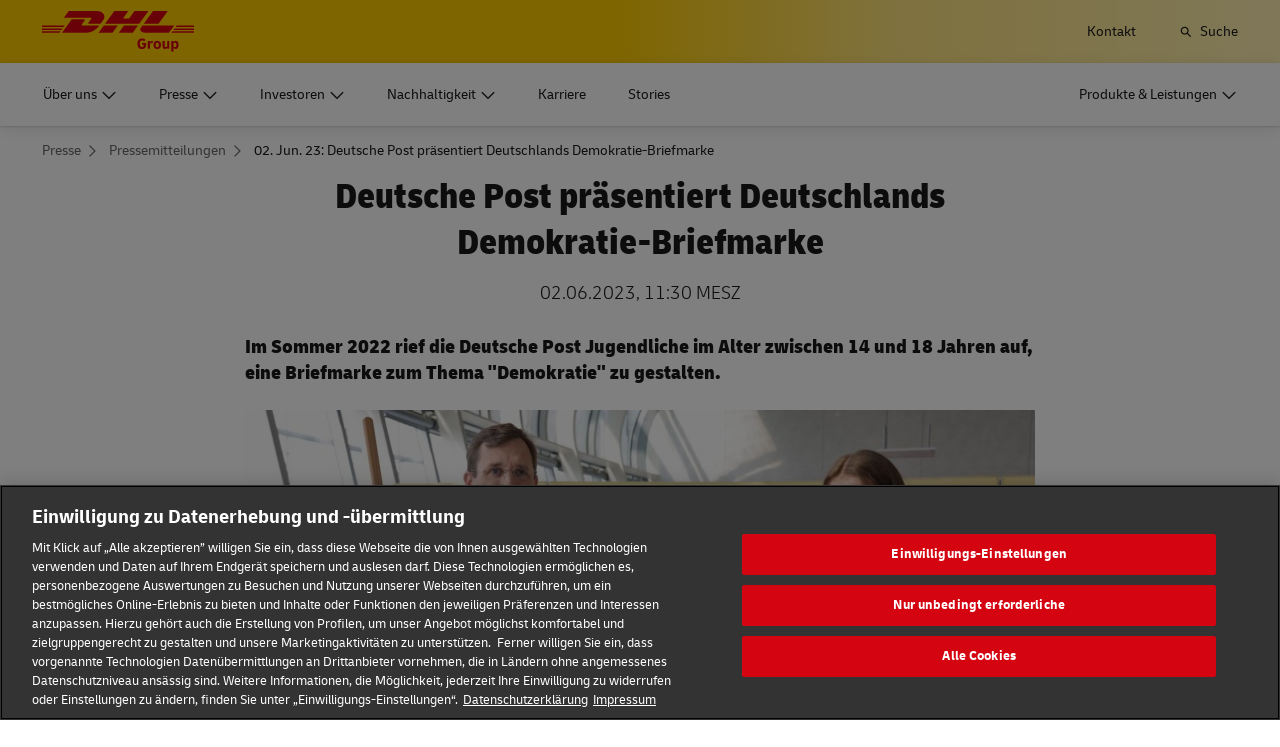

--- FILE ---
content_type: text/html; charset=UTF-8
request_url: https://group.dhl.com/de/presse/pressemitteilungen/2023/deutsche-post-praesentiert-deutschlands-demokratie-briefmarke.html
body_size: 27689
content:

<!DOCTYPE html>




<html lang="de" dir="ltr" class="full-width-grid viewport-animation ">
	<head>

	<meta charset="utf-8"/>
	<title>02. Jun. 23: Deutsche Post präsentiert Deutschlands Demokratie-Briefmarke - DHL Group</title>
	
    
    
<link rel="preload" href="/etc/clientlibs/dhl/clientlib-all/css/bundle.38601f90d25907a1dc423fd714e290df.css" as="style" crossorigin/>
    
<link rel="preload" href="/etc/clientlibs/dhl/clientlib-all/assets/fonts/default-15a7ed37f53bdda49a82.woff2" as="font" crossorigin/>
<link rel="preload" href="/etc/clientlibs/dhl/clientlib-all/assets/fonts/default-2d649dcaa71ff88f7b8a.woff2" as="font" crossorigin/>
<link rel="preload" href="/etc/clientlibs/dhl/clientlib-all/assets/fonts/default-4bcce82160b8c6f178f0.woff2" as="font" crossorigin/>
<link rel="preload" href="/etc/clientlibs/dhl/clientlib-all/assets/fonts/default-b8062306a9c370ef50f5.woff2" as="font" crossorigin/>
	<meta http-equiv="X-UA-Compatible" content="IE=edge"/>
    
        <meta name="description" content="Im Sommer 2022 rief die Deutsche Post Jugendliche im Alter zwischen 14 und 18 Jahren auf, eine Briefmarke zum Thema &#34;Demokratie&#34; zu gestalten."/>
        
        <meta name="language" content="de"/>
        
        
        <link rel="canonical" href="https://group.dhl.com/de/presse/pressemitteilungen/2023/deutsche-post-praesentiert-deutschlands-demokratie-briefmarke.html"/>
        
<meta property="og:title" content="02. Jun. 23: Deutsche Post präsentiert Deutschlands Demokratie-Briefmarke"/>
<meta property="og:site_name" content="Deutsche Post DHL Group"/>
<meta property="og:type" content="article"/>
<meta name="twitter:card" content="summary_large_image"/>
<meta property="og:image" content="https://group.dhl.com/content/dam/deutschepostdhl/de/media-relations/press-release-1592x896/2023/dp-pwz-demokratie-praesentation-1592x896.jpg"/>
<meta property="og:url" content="https://group.dhl.com/de/presse/pressemitteilungen/2023/deutsche-post-praesentiert-deutschlands-demokratie-briefmarke.html"/>
<meta property="og:description" content="Im Sommer 2022 rief die Deutsche Post Jugendliche im Alter zwischen 14 und 18 Jahren auf, eine Briefmarke zum Thema &quot;Demokratie&quot; zu gestalten."/>
<meta property="og:locale" content="de"/>
        
            <meta name="pagetype_ns" content="deutschepostdhl:smart-grid/page-type/press-release"/>
            <meta name="pageowner_ns" content="deutschepostdhl:smart-grid/page-owner/media"/>
            <meta/>
            <meta name="sg_year" content="2023"/>
<meta name="sg_year_ns" content="deutschepostdhl:smart-grid/year/2023"/>
<meta name="sg_topics" content="Alle Pressemitteilungen,Post &amp; Paket Deutschland"/>
<meta name="sg_topics_ns" content="deutschepostdhl:smart-grid/topics/all-press-releases,deutschepostdhl:smart-grid/topics/post-ecommerce-parcel"/>
<meta name="sg_month" content="02 Februar"/>
<meta name="sg_month_ns" content="deutschepostdhl:smart-grid/month/february"/>

            <meta name="sort_date" content="06/02/23"/>
            <meta name="tile_badge" content="POST &amp; PAKET DEUTSCHLAND"/>
            <meta name="tile_badge_url" content="/de/presse/pressemitteilungen/2023/deutsche-post-praesentiert-deutschlands-demokratie-briefmarke.html"/>
            
            <meta name="tile_date" content="2023-06-02T11:30:00Z"/>
            
                <meta name="tile_date_time_zone" content="CEST"/>
                <meta name="sg_location_ns" content="deutschepostdhl:smart-grid/location/bonn"/>
            
            <meta name="tile_image" content="{\\&quot;320px\\&quot;:\\&quot;\/content\/dam\/deutschepostdhl\/de\/smart-grid-press-1375x504\/press-releases\/2023\/dp-pwz-demokratie-praesentation-1375x773.web.420.238.jpg\\&quot;,\\&quot;666px\\&quot;:\\&quot;\/content\/dam\/deutschepostdhl\/de\/smart-grid-press-1375x504\/press-releases\/2023\/dp-pwz-demokratie-praesentation-1375x773.web.687.388.jpg\\&quot;,\\&quot;480px\\&quot;:\\&quot;\/content\/dam\/deutschepostdhl\/de\/smart-grid-press-1375x504\/press-releases\/2023\/dp-pwz-demokratie-praesentation-1375x773.web.573.324.jpg\\&quot;,\\&quot;768px\\&quot;:\\&quot;\/content\/dam\/deutschepostdhl\/de\/smart-grid-press-1375x504\/press-releases\/2023\/dp-pwz-demokratie-praesentation-1375x773.web.496.280.jpg\\&quot;,\\&quot;default\\&quot;:\\&quot;\/content\/dam\/deutschepostdhl\/de\/smart-grid-press-1375x504\/press-releases\/2023\/dp-pwz-demokratie-praesentation-1375x773.web.648.366.jpg\\&quot;,\\&quot;align\\&quot;:\\&quot;center\\&quot;}"/>
            <meta name="tile_square_image" content="{}"/>
            <meta name="tile_image_alt_attribute" content="CEO Tobias Meyer präsentiert die Demokratie-Briefmarke"/>
            <meta name="tile_header" content="Deutsche Post präsentiert Deutschlands Demokratie-Briefmarke"/>
            <meta name="tile_copy" content="&lt;p>Im Sommer 2022 rief die Deutsche Post Jugendliche im Alter zwischen 14 und 18 Jahren auf, eine Briefmarke zum Thema &amp;quot;Demokratie&amp;quot; zu gestalten.&lt;/p>"/>
            <meta name="tile_url" content="/de/presse/pressemitteilungen/2023/deutsche-post-praesentiert-deutschlands-demokratie-briefmarke.html"/>
            
            <meta name="redirect_page" content="false"/>
            <meta name="smart_content_type" content="pressRelease"/>
            <meta name="tile_teaser_type" content="teaserLayoutPressRelease"/>
            
            
            
			
        
    
	
	<meta name="section" content="deutschepostdhl:section/media"/>
	<meta name="google-site-verification" content="gxlTKwo8skGHQyR0bXMxsqVv3pmATFjsK-zyJfXidYk"/>
	<meta name="viewport" content="width=device-width, initial-scale=1"/>
	<meta name="apple-mobile-web-app-capable" content="yes"/>
	<meta name="apple-mobile-web-app-status-bar-style" content="default"/>
	<meta name="format-detection" content="telephone=no"/>
	<meta name="analyticsId" content="27bb49dbf6142f7d6cc6c93574605871"/>
  <meta name="analyticsdata" content="{\\&quot;name\\&quot;:\\&quot;02. Jun. 23: Deutsche Post präsentiert Deutschlands Demokratie-Briefmarke\\&quot;,\\&quot;type\\&quot;:\\&quot;Link\\&quot;,\\&quot;interaction\\&quot;:\\&quot;Click\\&quot;,\\&quot;position\\&quot;:\\&quot; \\&quot;,\\&quot;context\\&quot;:\\&quot;Search Results\\&quot;,\\&quot;attributes\\&quot;:{\\&quot;component\\&quot;:\\&quot;dhl\/components\/general\/search-results\\&quot;}}"/>
  <link rel="icon" href="/etc/clientlibs/dhl/clientlib-all/assets/favicon-dpdhl.ico" type="image/x-icon"/>
	

	
	
	<script>
			dataLayer = {"page":{"pageInfo":{"analyticsId":"27bb49dbf6142f7d6cc6c93574605871","pageNameLegacy":"Press Release 02-06-2023-11-30 DE","language":"de","publisher":"NA","pageName":"02. Jun. 23: Deutsche Post präsentiert Deutschlands Demokratie-Briefmarke","businessUnit":"NA","projectName":"NA","pageType":"NA"},"category":{"primaryCategory":"Press","subCategory1":"NA","subCategory2":"NA","contentType":"Press Release"},"attributes":{"campaign":"NA"}}};
			gnfPageTags = {};
	</script>
	


 



    
<link rel="stylesheet" href="/etc.clientlibs/dhl/clientlibs/clientlib-core.min.css" type="text/css">
<script src="/etc.clientlibs/dhl/clientlibs/clientlib-core.min.js"></script>








    <link rel="stylesheet" href="/etc/clientlibs/dhl/clientlib-all/css/bundle.38601f90d25907a1dc423fd714e290df.css"/>
    
    
    
    
    
<link rel="stylesheet" href="/etc/clientlibs/dhl/clientlib-all/css/bundle-utapi-ui.38601f90d25907a1dc423fd714e290df.css"/>
    

<script src="https://assets.adobedtm.com/cd52279ef3fa/029d8f4ad113/launch-38de2e48fb02.min.js"></script>




</head>
	


<body class="no-js  ">
    <!--googleoff: all-->
    
<div class="c-nav-wcag">
    <span class="sr-only">Navigation und Inhalte</span>
    <ul>
        <li><a href="#wcag-main-content">Zum Hauptinhalt wechseln</a></li>
        <li><a href="#wcag-footer">Zum Haupfooter wechseln</a></li>
    </ul>
</div>

		
    
    
	<div class="section"></div><div class="iparys_inherited"></div>

	
    


	<!--googleon: all-->
    <div class="l-view has-no-stage">
        

<header>
	
		
			

    



<div class="xf-content-height">
    


<div class="aem-Grid aem-Grid--12 aem-Grid--default--12 ">
    
    








	
	
	
	
	
	

	
		<div class="c-navigation js--flyout-keyboardtrap" data-navigation-type="static" data-navigation-show-stick-after="0px">
			
			<nav class="c-navigation--bar c-navigation--bar--main" role="navigation" aria-label="Dienstprogramm">
				<div class="c-navigation--bar--wrapper component-wide l-grid--between-s l-grid--middle-s">
					<div class="c-navigation-logo-wrapper">
						<a href="/de.html" target="_self" title="DHL Group Logo" class="c-navigation-logo">
							<img src="/content/dam/deutschepostdhl/en/logos/DHL_Group_logo_rgb_BG.svg" alt="DHL Group Logo"/>
							
						</a>
					</div>
					<ul class="c-navigation--menu c-navigation-menu--language-list-container">
						
						
						
						
						<li data-on-search-hide="false">
							
							<a class="c-navigation-menu--meta-link link    has-icon" href="/de/kontakt.html">
								<span>Kontakt </span>
								<span class="c-navigation-menu--decorator has-icon sr-hidden" aria-hidden="true" tabindex="-1"></span>
							</a>
						</li>

						
						
						
							<li>
								<form action="/de/suche.html" method="GET" class="c-navigation-search--form js--navigation-search--form" data-open="" data-show-label="" id="nav-search-static_d8137d82-5145-4e14-9ce5-6ddc5530f9aa" role="search">
									<label for="nav-search-static--input_d8137d82-5145-4e14-9ce5-6ddc5530f9aa" class="c-navigation-search--input-label has-icon" tabindex="0" role="button">
										<span class="c-navigation-menu--icon has-icon icon-search sr-hidden" aria-hidden="true" tabindex="-1"></span>
										<span class="c-navigation-search--input-label-text">Suche</span>
									</label>
									<div class="c-navigation-search--input-container">
										<em class="c-navigation-search--icon icon-search" aria-hidden="true" tabindex="-1"></em>
										<input class="c-navigation-search--input js--navigation-search--input" id="nav-search-static--input_d8137d82-5145-4e14-9ce5-6ddc5530f9aa" autocomplete="off" max-num-list="5" type="search" placeholder="Suchbegriff" name="q" data-target="#nav-search-static_d8137d82-5145-4e14-9ce5-6ddc5530f9aa" tabindex="0" role="combobox" aria-autocomplete="list" aria-controls="search-quick-list_d8137d82-5145-4e14-9ce5-6ddc5530f9aa" aria-expanded="false"/>
										<span class="c-navigation-search--close icon-cancel js--navigation-search--close" data-target="#nav-search-static_d8137d82-5145-4e14-9ce5-6ddc5530f9aa" role="button" tabindex="0" aria-label="Suchleiste schließen" aria-expanded="true" aria-controls="search-quick-list_d8137d82-5145-4e14-9ce5-6ddc5530f9aa"></span>
									</div>
									
									<div class="c-navigation-search--quicklinks js--navigation-search--quicklinks">
										<ul class="shadow-small" id="search-quick-list_d8137d82-5145-4e14-9ce5-6ddc5530f9aa">
											
											
										</ul>
									</div>
									
								</form>
							</li>
							
							
							
								
								
								
								
							
							
					</ul>
					<button class="c-navigation-mobile-menu--button js--close-trap-prefer" aria-controls="static_menu_faa415ff-1826-48a7-905b-ad9164509185" aria-label="Hauptmenü" aria-expanded="false">
						<div class="c-navigation-mobile-menu--bar" aria-hidden="true"></div>
						<div class="c-navigation-mobile-menu--bar" aria-hidden="true"></div>
						<div class="c-navigation-mobile-menu--bar" aria-hidden="true"></div>
					</button>
				</div>
				<!--Mobile -  Primary Nav -->
				<div class="c-navigation-mobile-menu" id="static_menu_faa415ff-1826-48a7-905b-ad9164509185">
					<ul class="c-navigation--menu c-navigation-mobile-menu" role="list" data-scrollable="" data-scroll-menu="">
						<li>
							
							
							
	<div id="c-navigation-flyout-id-flyout_2ffbfd55-50e8-48d7-b2f4-21290b5da9ba" class="c-navigation-flyout js--navigation-flyout js--auto-close-on-tab-out js--auto-close-desktop" data-flyout-selected="false" data-flyout-open-by-default="false">
		<button class="c-navigation-menu--button js--close-trap has-icon  " aria-expanded="false" data-flyout-target="#c-navigation-flyout-id-flyout_2ffbfd55-50e8-48d7-b2f4-21290b5da9ba" aria-controls="c-navigation-flyout-id-flyout_2ffbfd55-50e8-48d7-b2f4-21290b5da9ba-aria" aria-label="Über uns">
			<span>Über uns</span>
		</button>
		<div class="c-navigation-flyout-container" tabindex="-1" aria-hidden="true" data-flyout-container="" id="c-navigation-flyout-id-flyout_2ffbfd55-50e8-48d7-b2f4-21290b5da9ba-aria">
			<div class="c-navigation-flyout-content" data-flyout-size="full" data-flyout-content="">
				<div>
					

    



<div class="xf-content-height">
    


<div class="aem-Grid aem-Grid--12 aem-Grid--default--12 ">
    
    <div class="container aem-GridColumn aem-GridColumn--default--12">

    
    
    
    <span class="link-anchor" id="root_container_copy_copy_"></span>
    
    
    
    
        
    
        
    
        
    
        
    
        
    
        
    
        
    
        
    
        
    
        
    
        
    
        
    
        
    
    
    
    <div id="container-2ed7362fd6" class="cmp-container cmp-container--white
		 
		     
         
         cmp-container--padding-size-14
         
         
         
         
         cmp-container--left-on-top
		 
         
		 
         
         ">
        


<div class="aem-Grid aem-Grid--12 aem-Grid--default--12 ">
    
    <div class="button button-color-secondary button-margin-top button-size-small aem-GridColumn aem-GridColumn--default--12"><span class="link-anchor" id="root_container_copy_copy__button_copy_copy_cop"></span>


<a class="cmp-button" id="button-bd962efd55" href="/de/ueber-uns.html" target="_self" data-cmp-clickable="false">
	
    <span class="cmp-button__text">Übersicht</span>
</a>

    

</div>
<div class="title title-margin-bottom title-margin-top aem-GridColumn--default--none aem-GridColumn aem-GridColumn--default--12 aem-GridColumn--offset--default--0"><span class="link-anchor" id="root_container_copy_copy__title_copy"></span>




<div class="cmp-title" id="title-9799d266a3">
     <span class="cmp-title__text cmp-title__text--level5">
		 
			Der Konzern
		
	</span>
</div>

    
</div>
<div class="separator separator-color-gray aem-GridColumn aem-GridColumn--default--12">
<span class="link-anchor" id="root_container_copy_copy__separator"></span>
<div class="cmp-separator" id="separator-32aacb4db5">
	<hr class="cmp-separator__horizontal-rule" aria-hidden="true" role="none"/>
</div></div>
<div class="list bullet-type-none top-margin separator-lines aem-GridColumn aem-GridColumn--default--12"><span class="link-anchor" id="root_container_copy_copy__list_copy_copy_copy_817246612"></span>
<ul id="list-920edcd92d" class="cmp-list">
    
    
    <li class="cmp-list__item ">
    

  <a class="cmp-list__item-link cmp-list__item-link--internal" href="/de/ueber-uns/der-konzern/strategie.html">
      <span class="cmp-list__item-title">Strategie</span>
      
      <span class="cmp-list__item-decorator" aria-hidden="true" tabindex="-1"></span>
  </a>
  
</li>

    
    
    <li class="cmp-list__item ">
    

  <a class="cmp-list__item-link cmp-list__item-link--internal" href="/de/ueber-uns/verhaltenskodex-fuer-mitarbeiter.html">
      <span class="cmp-list__item-title">Code of Conduct</span>
      
      <span class="cmp-list__item-decorator" aria-hidden="true" tabindex="-1"></span>
  </a>
  
</li>

    
    
    <li class="cmp-list__item ">
    

  <a class="cmp-list__item-link cmp-list__item-link--internal" href="/de/ueber-uns/verhaltenskodex-fuer-mitarbeiter/compliance-management.html">
      <span class="cmp-list__item-title">Compliancemanagement</span>
      
      <span class="cmp-list__item-decorator" aria-hidden="true" tabindex="-1"></span>
  </a>
  
</li>

    
    
    <li class="cmp-list__item ">
    

  <a class="cmp-list__item-link cmp-list__item-link--internal" href="/de/ueber-uns/der-konzern/marken-partnerschaften.html">
      <span class="cmp-list__item-title">Markenpartnerschaften</span>
      
      <span class="cmp-list__item-decorator" aria-hidden="true" tabindex="-1"></span>
  </a>
  
</li>

    
    
    <li class="cmp-list__item ">
    

  <a class="cmp-list__item-link cmp-list__item-link--internal" href="/de/ueber-uns/der-konzern/geschichte.html">
      <span class="cmp-list__item-title">Geschichte</span>
      
      <span class="cmp-list__item-decorator" aria-hidden="true" tabindex="-1"></span>
  </a>
  
</li>
</ul>

    

</div>
<div class="title title-margin-bottom title-margin-top aem-GridColumn--default--none aem-GridColumn aem-GridColumn--default--12 aem-GridColumn--offset--default--0"><span class="link-anchor" id="root_container_copy_copy__title_copy_797518825"></span>




<div class="cmp-title" id="title-09f2ba30b4">
     <span class="cmp-title__text cmp-title__text--level5">
		 
			Unternehmensbereiche
		
	</span>
</div>

    
</div>
<div class="separator separator-color-gray aem-GridColumn aem-GridColumn--default--12">
<span class="link-anchor" id="root_container_copy_copy__separator_copy_copy_"></span>
<div class="cmp-separator" id="separator-239ad235aa">
	<hr class="cmp-separator__horizontal-rule" aria-hidden="true" role="none"/>
</div></div>
<div class="list bullet-type-none separator-lines aem-GridColumn aem-GridColumn--default--12"><span class="link-anchor" id="root_container_copy_copy__list_copy"></span>
<ul id="list-df1793b455" class="cmp-list">
    
    <li class="cmp-list__item">
	
	
    
	
	
    

     <a class="cmp-list__item-link cmp-list__item-link--internal" href="/de/ueber-uns/unternehmensbereiche/express.html" data-cmp-clickable="false">
		 <span class="cmp-list__item-title">Express</span>
		 
		 <span class="cmp-list__item-decorator" aria-hidden="true" tabindex="-1"></span>
	 </a>
	
</li>
    

    
    <li class="cmp-list__item">
	
	
    
	
	
    

     <a class="cmp-list__item-link cmp-list__item-link--internal" href="/de/ueber-uns/unternehmensbereiche/global-forwarding-freight.html" data-cmp-clickable="false">
		 <span class="cmp-list__item-title">Global Forwarding, Freight</span>
		 
		 <span class="cmp-list__item-decorator" aria-hidden="true" tabindex="-1"></span>
	 </a>
	
</li>
    

    
    <li class="cmp-list__item">
	
	
    
	
	
    

     <a class="cmp-list__item-link cmp-list__item-link--internal" href="/de/ueber-uns/unternehmensbereiche/supply-chain.html" data-cmp-clickable="false">
		 <span class="cmp-list__item-title">Supply Chain</span>
		 
		 <span class="cmp-list__item-decorator" aria-hidden="true" tabindex="-1"></span>
	 </a>
	
</li>
    

    
    <li class="cmp-list__item">
	
	
    
	
	
    

     <a class="cmp-list__item-link cmp-list__item-link--internal" href="/de/ueber-uns/unternehmensbereiche/ecommerce.html" data-cmp-clickable="false">
		 <span class="cmp-list__item-title">eCommerce</span>
		 
		 <span class="cmp-list__item-decorator" aria-hidden="true" tabindex="-1"></span>
	 </a>
	
</li>
    

    
    <li class="cmp-list__item">
	
	
    
	
	
    

     <a class="cmp-list__item-link cmp-list__item-link--internal" href="/de/ueber-uns/unternehmensbereiche/post-paket-deutschland.html" data-cmp-clickable="false">
		 <span class="cmp-list__item-title">Post &amp; Paket Deutschland</span>
		 
		 <span class="cmp-list__item-decorator" aria-hidden="true" tabindex="-1"></span>
	 </a>
	
</li>
    
</ul>

    

</div>
<div class="title title-margin-bottom title-margin-top aem-GridColumn--default--none aem-GridColumn aem-GridColumn--default--12 aem-GridColumn--offset--default--0"><span class="link-anchor" id="root_container_copy_copy__title"></span>




<div class="cmp-title" id="title-e683e5bd97">
     <span class="cmp-title__text cmp-title__text--level5">
		 
			Unternehmensführung
		
	</span>
</div>

    
</div>
<div class="separator separator-color-gray aem-GridColumn aem-GridColumn--default--12">
<span class="link-anchor" id="root_container_copy_copy__separator_copy_copy__1816810871"></span>
<div class="cmp-separator" id="separator-4e0c043206">
	<hr class="cmp-separator__horizontal-rule" aria-hidden="true" role="none"/>
</div></div>
<div class="list bullet-type-none top-margin separator-lines aem-GridColumn aem-GridColumn--default--12"><span class="link-anchor" id="root_container_copy_copy__list_copy_copy_67881"></span>
<ul id="list-95757628c6" class="cmp-list">
    
    <li class="cmp-list__item">
	
	
    
	
	
    

     <a class="cmp-list__item-link cmp-list__item-link--internal" href="/de/ueber-uns/unternehmensfuehrung/vorstand.html" data-cmp-clickable="false">
		 <span class="cmp-list__item-title">Vorstand</span>
		 
		 <span class="cmp-list__item-decorator" aria-hidden="true" tabindex="-1"></span>
	 </a>
	
</li>
    

    
    <li class="cmp-list__item">
	
	
    
	
	
    

     <a class="cmp-list__item-link cmp-list__item-link--internal" href="/de/ueber-uns/unternehmensfuehrung/aufsichtsrat.html" data-cmp-clickable="false">
		 <span class="cmp-list__item-title">Aufsichtsrat</span>
		 
		 <span class="cmp-list__item-decorator" aria-hidden="true" tabindex="-1"></span>
	 </a>
	
</li>
    

    
    <li class="cmp-list__item">
	
	
    
	
	
    

     <a class="cmp-list__item-link cmp-list__item-link--internal" href="/de/ueber-uns/unternehmensfuehrung/verguetung.html" data-cmp-clickable="false">
		 <span class="cmp-list__item-title">Vergütung</span>
		 
		 <span class="cmp-list__item-decorator" aria-hidden="true" tabindex="-1"></span>
	 </a>
	
</li>
    

    
    <li class="cmp-list__item">
	
	
    
	
	
    

     <a class="cmp-list__item-link cmp-list__item-link--internal" href="/de/ueber-uns/unternehmensfuehrung/erklaerungen-berichte.html" data-cmp-clickable="false">
		 <span class="cmp-list__item-title">Erklärungen und Berichte</span>
		 
		 <span class="cmp-list__item-decorator" aria-hidden="true" tabindex="-1"></span>
	 </a>
	
</li>
    
</ul>

    

</div>
<div class="title title-margin-bottom title-margin-top aem-GridColumn--default--none aem-GridColumn aem-GridColumn--default--12 aem-GridColumn--offset--default--0"><span class="link-anchor" id="root_container_copy_copy__title_462153578"></span>




<div class="cmp-title" id="title-f094b1b0bf">
     <h5 class="cmp-title__text cmp-title__text--level5">
		 
			Lieferantenportal
		
	</h5>
</div>

    
</div>
<div class="separator separator-color-gray aem-GridColumn aem-GridColumn--default--12">
<span class="link-anchor" id="root_container_copy_copy__separator_copy_23071"></span>
<div class="cmp-separator" id="separator-6b0ceb9ae8">
	<hr class="cmp-separator__horizontal-rule" aria-hidden="true" role="none"/>
</div></div>
<div class="list bullet-type-none top-margin separator-lines aem-GridColumn aem-GridColumn--default--12"><span class="link-anchor" id="root_container_copy_copy__list_copy_copy_1612495147"></span>
<ul id="list-83bb01643d" class="cmp-list">
    
    
    <li class="cmp-list__item ">
    

  <a class="cmp-list__item-link cmp-list__item-link--internal" href="/de/ueber-uns/lieferantenportal.html">
      <span class="cmp-list__item-title">Übersicht</span>
      
      <span class="cmp-list__item-decorator" aria-hidden="true" tabindex="-1"></span>
  </a>
  
</li>

    
    
    <li class="cmp-list__item ">
    

  <a class="cmp-list__item-link cmp-list__item-link--internal" href="/de/ueber-uns/verhaltenskodex-fuer-mitarbeiter/verhaltenskodex-fuer-lieferanten.html">
      <span class="cmp-list__item-title">Verhaltenskodex für Lieferanten</span>
      
      <span class="cmp-list__item-decorator" aria-hidden="true" tabindex="-1"></span>
  </a>
  
</li>
</ul>

    

</div>

    
</div>

    </div>

    
</div>

    
</div>

</div>
				</div>
			</div>
		</div>
	</div>
	

						</li>
<li>
							
							
							
	<div id="c-navigation-flyout-id-flyout_a9f3620d-4a2d-4bce-ad1c-2453bd3bd9aa" class="c-navigation-flyout js--navigation-flyout js--auto-close-on-tab-out js--auto-close-desktop" data-flyout-selected="false" data-flyout-open-by-default="false">
		<button class="c-navigation-menu--button js--close-trap has-icon  " aria-expanded="false" data-flyout-target="#c-navigation-flyout-id-flyout_a9f3620d-4a2d-4bce-ad1c-2453bd3bd9aa" aria-controls="c-navigation-flyout-id-flyout_a9f3620d-4a2d-4bce-ad1c-2453bd3bd9aa-aria" aria-label="Presse">
			<span>Presse</span>
		</button>
		<div class="c-navigation-flyout-container" tabindex="-1" aria-hidden="true" data-flyout-container="" id="c-navigation-flyout-id-flyout_a9f3620d-4a2d-4bce-ad1c-2453bd3bd9aa-aria">
			<div class="c-navigation-flyout-content" data-flyout-size="full" data-flyout-content="">
				<div>
					

    



<div class="xf-content-height">
    


<div class="aem-Grid aem-Grid--12 aem-Grid--default--12 ">
    
    <div class="container aem-GridColumn aem-GridColumn--default--12">

    
    
    
    <span class="link-anchor" id="root_container_copy_copy_"></span>
    
    
    
    
        
    
        
    
        
    
        
    
        
    
        
    
        
    
        
    
        
    
        
    
        
    
        
    
        
    
    
    
    <div id="container-c7f27a8ecb" class="cmp-container cmp-container--white
		 
		     
         
         cmp-container--padding-size-14
         
         
         
         
         cmp-container--left-on-top
		 
         
		 
         
         ">
        


<div class="aem-Grid aem-Grid--12 aem-Grid--default--12 ">
    
    <div class="button button-color-secondary button-margin-top button-size-small aem-GridColumn aem-GridColumn--default--12"><span class="link-anchor" id="root_container_copy_copy__button_copy_copy"></span>


<a class="cmp-button" id="button-51bffaa794" href="/de/presse.html" target="_self" data-cmp-clickable="false">
	
    <span class="cmp-button__text">Übersicht</span>
</a>

    

</div>
<div class="title title-margin-bottom title-margin-top aem-GridColumn--default--none aem-GridColumn aem-GridColumn--default--12 aem-GridColumn--offset--default--0"><span class="link-anchor" id="root_container_copy_copy__title_copy"></span>




<div class="cmp-title" id="title-89c00d6b8e">
     <span class="cmp-title__text cmp-title__text--level5">
		 
			News
		
	</span>
</div>

    
</div>
<div class="separator separator-color-gray aem-GridColumn aem-GridColumn--default--12">
<span class="link-anchor" id="root_container_copy_copy__separator"></span>
<div class="cmp-separator" id="separator-4bcca87d7c">
	<hr class="cmp-separator__horizontal-rule" aria-hidden="true" role="none"/>
</div></div>
<div class="list bullet-type-none top-margin separator-lines aem-GridColumn aem-GridColumn--default--12"><span class="link-anchor" id="root_container_copy_copy__list_copy_copy_copy_1519940719"></span>
<ul id="list-418407663b" class="cmp-list">
    
    
    <li class="cmp-list__item ">
    

  <a class="cmp-list__item-link cmp-list__item-link--internal" href="/de/presse/pressemitteilungen.html">
      <span class="cmp-list__item-title">Pressemitteilungen</span>
      
      <span class="cmp-list__item-decorator" aria-hidden="true" tabindex="-1"></span>
  </a>
  
</li>

    
    
    <li class="cmp-list__item ">
    

  <a class="cmp-list__item-link cmp-list__item-link--internal" href="/de/stories.html" target="_blank" aria-describedby="a11y-message--new-window" rel="noopener noreferrer">
      <span class="cmp-list__item-title">Regionale Stories</span>
      
      <span class="cmp-list__item-decorator" aria-hidden="true" tabindex="-1"></span>
  </a>
  
</li>

    
    
    <li class="cmp-list__item ">
    

  <a class="cmp-list__item-link cmp-list__item-link--internal" href="/de/presse/postcast.html" target="_blank" aria-describedby="a11y-message--new-window" rel="noopener noreferrer">
      <span class="cmp-list__item-title">Podcast</span>
      
      <span class="cmp-list__item-decorator" aria-hidden="true" tabindex="-1"></span>
  </a>
  
</li>
</ul>

    

</div>
<div class="title title-margin-bottom title-margin-top aem-GridColumn--default--none aem-GridColumn aem-GridColumn--default--12 aem-GridColumn--offset--default--0"><span class="link-anchor" id="root_container_copy_copy__title_copy_797518825"></span>




<div class="cmp-title" id="title-a06f4c9c9a">
     <span class="cmp-title__text cmp-title__text--level5">
		 
			Mediathek
		
	</span>
</div>

    
</div>
<div class="separator separator-color-gray aem-GridColumn aem-GridColumn--default--12">
<span class="link-anchor" id="root_container_copy_copy__separator_copy_copy_"></span>
<div class="cmp-separator" id="separator-38f5c5b611">
	<hr class="cmp-separator__horizontal-rule" aria-hidden="true" role="none"/>
</div></div>
<div class="list bullet-type-none separator-lines aem-GridColumn aem-GridColumn--default--12"><span class="link-anchor" id="root_container_copy_copy__list_copy_385913972"></span>
<ul id="list-d3d3d4e6c8" class="cmp-list">
    
    
    <li class="cmp-list__item ">
    

  <a class="cmp-list__item-link cmp-list__item-link--internal" href="/de/presse/mediathek.html">
      <span class="cmp-list__item-title">Fotos &amp; TV-Footage</span>
      
      <span class="cmp-list__item-decorator" aria-hidden="true" tabindex="-1"></span>
  </a>
  
</li>
</ul>

    

</div>
<div class="title title-margin-bottom title-margin-top aem-GridColumn--default--none aem-GridColumn aem-GridColumn--default--12 aem-GridColumn--offset--default--0"><span class="link-anchor" id="root_container_copy_copy__title"></span>




<div class="cmp-title" id="title-abb4f12a6d">
     <span class="cmp-title__text cmp-title__text--level5">
		 
			Service
		
	</span>
</div>

    
</div>
<div class="separator separator-color-gray aem-GridColumn aem-GridColumn--default--12">
<span class="link-anchor" id="root_container_copy_copy__separator_copy_copy__1816810871"></span>
<div class="cmp-separator" id="separator-8412beae56">
	<hr class="cmp-separator__horizontal-rule" aria-hidden="true" role="none"/>
</div></div>
<div class="list bullet-type-none top-margin separator-lines aem-GridColumn aem-GridColumn--default--12"><span class="link-anchor" id="root_container_copy_copy__list_copy_copy_67881_339951504"></span>
<ul id="list-78daa9f0f2" class="cmp-list">
    
    
    <li class="cmp-list__item ">
    

  <a class="cmp-list__item-link cmp-list__item-link--internal" href="/de/presse/veranstaltungen.html">
      <span class="cmp-list__item-title">Events &amp; Termine</span>
      
      <span class="cmp-list__item-decorator" aria-hidden="true" tabindex="-1"></span>
  </a>
  
</li>

    
    
    <li class="cmp-list__item ">
    

  <a class="cmp-list__item-link cmp-list__item-link--internal" href="/de/presse/pressekontakt.html">
      <span class="cmp-list__item-title">Pressekontakte</span>
      
      <span class="cmp-list__item-decorator" aria-hidden="true" tabindex="-1"></span>
  </a>
  
</li>
</ul>

    

</div>
<div class="title title-margin-bottom title-margin-top aem-GridColumn--default--none aem-GridColumn aem-GridColumn--default--12 aem-GridColumn--offset--default--0"><span class="link-anchor" id="root_container_copy_copy__title_462153578"></span>




<div class="cmp-title" id="title-69f28307ef">
     <h5 class="cmp-title__text cmp-title__text--level5">
		 
			Abonnements
		
	</h5>
</div>

    
</div>
<div class="separator separator-color-gray aem-GridColumn aem-GridColumn--default--12">
<span class="link-anchor" id="root_container_copy_copy__separator_copy_23071"></span>
<div class="cmp-separator" id="separator-1699750784">
	<hr class="cmp-separator__horizontal-rule" aria-hidden="true" role="none"/>
</div></div>
<div class="list bullet-type-none top-margin separator-lines aem-GridColumn aem-GridColumn--default--12"><span class="link-anchor" id="root_container_copy_copy__list_copy_copy"></span>
<ul id="list-dc4b0ca577" class="cmp-list">
    
    
    <li class="cmp-list__item ">
    

  <a class="cmp-list__item-link cmp-list__item-link--internal" href="/de/presse/abonnements/benachrichtigungsservice.html">
      <span class="cmp-list__item-title">Benachrichtigungs­service</span>
      
      <span class="cmp-list__item-decorator" aria-hidden="true" tabindex="-1"></span>
  </a>
  
</li>

    
    
    <li class="cmp-list__item ">
    

  <a class="cmp-list__item-link cmp-list__item-link--internal" href="/de/presse/abonnements/corporate-newsletter.html">
      <span class="cmp-list__item-title">Corporate Newsletter</span>
      
      <span class="cmp-list__item-decorator" aria-hidden="true" tabindex="-1"></span>
  </a>
  
</li>
</ul>

    

</div>

    
</div>

    </div>

    
</div>

    
</div>

</div>
				</div>
			</div>
		</div>
	</div>
	

						</li>
<li>
							
							
							
	<div id="c-navigation-flyout-id-flyout_e60088e3-dd48-4e60-b57e-601b7ceb0d03" class="c-navigation-flyout js--navigation-flyout js--auto-close-on-tab-out js--auto-close-desktop" data-flyout-selected="false" data-flyout-open-by-default="false">
		<button class="c-navigation-menu--button js--close-trap has-icon  " aria-expanded="false" data-flyout-target="#c-navigation-flyout-id-flyout_e60088e3-dd48-4e60-b57e-601b7ceb0d03" aria-controls="c-navigation-flyout-id-flyout_e60088e3-dd48-4e60-b57e-601b7ceb0d03-aria" aria-label="Investoren">
			<span>Investoren</span>
		</button>
		<div class="c-navigation-flyout-container" tabindex="-1" aria-hidden="true" data-flyout-container="" id="c-navigation-flyout-id-flyout_e60088e3-dd48-4e60-b57e-601b7ceb0d03-aria">
			<div class="c-navigation-flyout-content" data-flyout-size="full" data-flyout-content="">
				<div>
					

    



<div class="xf-content-height">
    


<div class="aem-Grid aem-Grid--12 aem-Grid--default--12 ">
    
    <div class="container aem-GridColumn aem-GridColumn--default--12">

    
    
    
    <span class="link-anchor" id="root_container_copy_copy_"></span>
    
    
    
    
        
    
        
    
        
    
        
    
        
    
        
    
        
    
        
    
        
    
        
    
        
    
        
    
        
    
        
    
        
    
        
    
    
    
    <div id="container-9ce51c6113" class="cmp-container cmp-container--white
		 
		     
         
         cmp-container--padding-size-14
         
         
         
         
         cmp-container--left-on-top
		 
         
		 
         
         ">
        


<div class="aem-Grid aem-Grid--12 aem-Grid--default--12 ">
    
    <div class="button button-color-secondary button-margin-top button-size-small aem-GridColumn aem-GridColumn--default--12"><span class="link-anchor" id="root_container_copy_copy__button_copy_copy_cop"></span>


<a class="cmp-button" id="button-9d4f64d7a4" href="/de/investoren.html" target="_self" data-cmp-clickable="false">
	
    <span class="cmp-button__text">Übersicht</span>
</a>

    

</div>
<div class="title title-margin-bottom title-margin-top aem-GridColumn--default--none aem-GridColumn aem-GridColumn--default--12 aem-GridColumn--offset--default--0"><span class="link-anchor" id="root_container_copy_copy__title_copy_797518825"></span>




<div class="cmp-title" id="title-16400c00b7">
     <span class="cmp-title__text cmp-title__text--level5">
		 
			Aktie
		
	</span>
</div>

    
</div>
<div class="separator separator-color-gray aem-GridColumn aem-GridColumn--default--12">
<span class="link-anchor" id="root_container_copy_copy__separator_copy_copy_"></span>
<div class="cmp-separator" id="separator-ab7316febb">
	<hr class="cmp-separator__horizontal-rule" aria-hidden="true" role="none"/>
</div></div>
<div class="list bullet-type-none list-link-icon-right aem-GridColumn aem-GridColumn--default--12"><span class="link-anchor" id="root_container_copy_copy__list_copy_copy_copy"></span>
<ul id="list-9d04dd93ce" class="cmp-list">
    
    
    <li class="cmp-list__item ">
    

  <a class="cmp-list__item-link cmp-list__item-link--internal" href="/de/investoren/aktie/aktienperformance.html">
      <span class="cmp-list__item-title">Aktienperformance</span>
      
      <span class="cmp-list__item-decorator" aria-hidden="true" tabindex="-1"></span>
  </a>
  
</li>

    
    
    <li class="cmp-list__item ">
    

  <a class="cmp-list__item-link cmp-list__item-link--internal" href="/de/investoren/aktie/dividende.html">
      <span class="cmp-list__item-title">Dividende</span>
      
      <span class="cmp-list__item-decorator" aria-hidden="true" tabindex="-1"></span>
  </a>
  
</li>

    
    
    <li class="cmp-list__item ">
    

  <a class="cmp-list__item-link cmp-list__item-link--internal" href="/de/investoren/aktie/aktienrueckkauf.html">
      <span class="cmp-list__item-title">Aktienrückkauf</span>
      
      <span class="cmp-list__item-decorator" aria-hidden="true" tabindex="-1"></span>
  </a>
  
</li>

    
    
    <li class="cmp-list__item ">
    

  <a class="cmp-list__item-link cmp-list__item-link--internal" href="/de/investoren/aktie/aktionaersstruktur.html">
      <span class="cmp-list__item-title">Aktionärsstruktur</span>
      
      <span class="cmp-list__item-decorator" aria-hidden="true" tabindex="-1"></span>
  </a>
  
</li>

    
    
    <li class="cmp-list__item ">
    

  <a class="cmp-list__item-link cmp-list__item-link--internal" href="/de/investoren/aktie/konsensus.html">
      <span class="cmp-list__item-title">Konsensus</span>
      
      <span class="cmp-list__item-decorator" aria-hidden="true" tabindex="-1"></span>
  </a>
  
</li>
</ul>

    

</div>
<div class="title title-margin-bottom title-margin-top aem-GridColumn--default--none aem-GridColumn aem-GridColumn--default--12 aem-GridColumn--offset--default--0"><span class="link-anchor" id="root_container_copy_copy__title_462153578_copy_622976214"></span>




<div class="cmp-title" id="title-7e48d9c156">
     <h5 class="cmp-title__text cmp-title__text--level5">
		 
			Investment Highlights
		
	</h5>
</div>

    
</div>
<div class="separator separator-color-gray aem-GridColumn aem-GridColumn--default--12">
<span class="link-anchor" id="root_container_copy_copy__separator_copy_23071_340175863"></span>
<div class="cmp-separator" id="separator-77e50d4ebd">
	<hr class="cmp-separator__horizontal-rule" aria-hidden="true" role="none"/>
</div></div>
<div class="list bullet-type-none list-link-icon-right aem-GridColumn aem-GridColumn--default--12"><span class="link-anchor" id="root_container_copy_copy__list_copy_copy_copy__1959437267"></span>
<ul id="list-a5cf9ddaa1" class="cmp-list">
    
    
    <li class="cmp-list__item ">
    

  <a class="cmp-list__item-link cmp-list__item-link--internal" href="/de/investoren/investment-highlights/equity-story.html">
      <span class="cmp-list__item-title">Equity Story</span>
      
      <span class="cmp-list__item-decorator" aria-hidden="true" tabindex="-1"></span>
  </a>
  
</li>

    
    
    <li class="cmp-list__item ">
    

  <a class="cmp-list__item-link cmp-list__item-link--internal" href="/de/investoren/investment-highlights/outlook.html">
      <span class="cmp-list__item-title">Ausblick</span>
      
      <span class="cmp-list__item-decorator" aria-hidden="true" tabindex="-1"></span>
  </a>
  
</li>

    
    
    <li class="cmp-list__item ">
    

  <a class="cmp-list__item-link cmp-list__item-link--internal" href="/de/investoren/investment-highlights/finance-strategy.html">
      <span class="cmp-list__item-title">Finanzstrategie</span>
      
      <span class="cmp-list__item-decorator" aria-hidden="true" tabindex="-1"></span>
  </a>
  
</li>

    
    
    <li class="cmp-list__item ">
    

  <a class="cmp-list__item-link cmp-list__item-link--internal" href="/de/investoren/investment-highlights/creditor-information.html">
      <span class="cmp-list__item-title">Creditor Information</span>
      
      <span class="cmp-list__item-decorator" aria-hidden="true" tabindex="-1"></span>
  </a>
  
</li>

    
    
    <li class="cmp-list__item ">
    

  <a class="cmp-list__item-link cmp-list__item-link--internal" href="/de/investoren/investment-highlights/nachhaltiges-investment.html">
      <span class="cmp-list__item-title">Nachhaltiges Investment</span>
      
      <span class="cmp-list__item-decorator" aria-hidden="true" tabindex="-1"></span>
  </a>
  
</li>
</ul>

    

</div>
<div class="title title-margin-bottom title-margin-top aem-GridColumn--default--none aem-GridColumn aem-GridColumn--default--12 aem-GridColumn--offset--default--0"><span class="link-anchor" id="root_container_copy_copy__title"></span>




<div class="cmp-title" id="title-90ef91bb99">
     <h5 class="cmp-title__text cmp-title__text--level5">
		 
			Veröffentlichungen
		
	</h5>
</div>

    
</div>
<div class="separator separator-color-gray aem-GridColumn aem-GridColumn--default--12">
<span class="link-anchor" id="root_container_copy_copy__separator_copy_copy__1816810871"></span>
<div class="cmp-separator" id="separator-3cfc6c99c4">
	<hr class="cmp-separator__horizontal-rule" aria-hidden="true" role="none"/>
</div></div>
<div class="list bullet-type-none list-link-icon-right aem-GridColumn aem-GridColumn--default--12"><span class="link-anchor" id="root_container_copy_copy__list_copy_copy_copy_83895926"></span>
<ul id="list-3a0a60831e" class="cmp-list">
    
    
    <li class="cmp-list__item ">
    

  <a class="cmp-list__item-link cmp-list__item-link--internal" href="/de/investoren/kennzahlen/reporting-hub.html" target="_blank" aria-describedby="a11y-message--new-window" rel="noopener noreferrer">
      <span class="cmp-list__item-title">Reporting Hub</span>
      
      <span class="cmp-list__item-decorator" aria-hidden="true" tabindex="-1"></span>
  </a>
  
</li>

    
    
    <li class="cmp-list__item ">
    

  <a class="cmp-list__item-link cmp-list__item-link--internal" href="/de/investoren/gb-2024-fj.html" target="_blank" aria-describedby="a11y-message--new-window" rel="noopener noreferrer">
      <span class="cmp-list__item-title">Geschäftsbericht 2024 </span>
      
      <span class="cmp-list__item-decorator" aria-hidden="true" tabindex="-1"></span>
  </a>
  
</li>

    
    
    <li class="cmp-list__item ">
    

  <a class="cmp-list__item-link cmp-list__item-link--internal" href="/de/investoren/ir-download-center.html">
      <span class="cmp-list__item-title">IR Download Center</span>
      
      <span class="cmp-list__item-decorator" aria-hidden="true" tabindex="-1"></span>
  </a>
  
</li>

    
    
    <li class="cmp-list__item ">
    

  <a class="cmp-list__item-link cmp-list__item-link--internal" href="/de/investoren/kennzahlen.html">
      <span class="cmp-list__item-title">Kennzahlen</span>
      
      <span class="cmp-list__item-decorator" aria-hidden="true" tabindex="-1"></span>
  </a>
  
</li>

    
    
    <li class="cmp-list__item ">
    

  <a class="cmp-list__item-link cmp-list__item-link--internal" href="/de/investoren/mitteilungen.html">
      <span class="cmp-list__item-title">Pflichtmitteilungen</span>
      
      <span class="cmp-list__item-decorator" aria-hidden="true" tabindex="-1"></span>
  </a>
  
</li>
</ul>

    

</div>
<div class="title title-margin-bottom title-margin-top aem-GridColumn--default--none aem-GridColumn aem-GridColumn--default--12 aem-GridColumn--offset--default--0"><span class="link-anchor" id="root_container_copy_copy__title_462153578"></span>




<div class="cmp-title" id="title-9e62fbc28f">
     <h5 class="cmp-title__text cmp-title__text--level5">
		 
			Veranstaltungen
		
	</h5>
</div>

    
</div>
<div class="separator separator-color-gray aem-GridColumn aem-GridColumn--default--12">
<span class="link-anchor" id="root_container_copy_copy__separator_copy_23071"></span>
<div class="cmp-separator" id="separator-fffca8085e">
	<hr class="cmp-separator__horizontal-rule" aria-hidden="true" role="none"/>
</div></div>
<div class="list bullet-type-none list-link-icon-right aem-GridColumn aem-GridColumn--default--12"><span class="link-anchor" id="root_container_copy_copy__list_copy_copy_copy_2023152595"></span>
<ul id="list-eb1a6014e0" class="cmp-list">
    
    
    <li class="cmp-list__item ">
    

  <a class="cmp-list__item-link cmp-list__item-link--internal" href="/de/investoren/veranstaltungen/kalender.html">
      <span class="cmp-list__item-title">Kalender</span>
      
      <span class="cmp-list__item-decorator" aria-hidden="true" tabindex="-1"></span>
  </a>
  
</li>

    
    
    <li class="cmp-list__item ">
    

  <a class="cmp-list__item-link cmp-list__item-link--internal" href="/de/investoren/hauptversammlung.html">
      <span class="cmp-list__item-title">Hauptversammlung</span>
      
      <span class="cmp-list__item-decorator" aria-hidden="true" tabindex="-1"></span>
  </a>
  
</li>

    
    
    <li class="cmp-list__item ">
    

  <a class="cmp-list__item-link cmp-list__item-link--internal" href="/de/investoren/veranstaltungen/capital-markets-event.html">
      <span class="cmp-list__item-title">Capital Markets Events</span>
      
      <span class="cmp-list__item-decorator" aria-hidden="true" tabindex="-1"></span>
  </a>
  
</li>
</ul>

    

</div>
<div class="title title-margin-bottom title-margin-top aem-GridColumn--default--none aem-GridColumn aem-GridColumn--default--12 aem-GridColumn--offset--default--0"><span class="link-anchor" id="root_container_copy_copy__title_462153578_copy_658883311"></span>




<div class="cmp-title" id="title-5e34aac412">
     <h5 class="cmp-title__text cmp-title__text--level5">
		 
			Kontakt
		
	</h5>
</div>

    
</div>
<div class="separator separator-color-gray aem-GridColumn aem-GridColumn--default--12">
<span class="link-anchor" id="root_container_copy_copy__separator_copy_23071_661502675"></span>
<div class="cmp-separator" id="separator-b390f5ab6c">
	<hr class="cmp-separator__horizontal-rule" aria-hidden="true" role="none"/>
</div></div>
<div class="list bullet-type-none list-link-icon-right aem-GridColumn aem-GridColumn--default--12"><span class="link-anchor" id="root_container_copy_copy__list_copy_copy_copy__1080436717"></span>
<ul id="list-a2bfe7b9c7" class="cmp-list">
    
    
    <li class="cmp-list__item ">
    

  <a class="cmp-list__item-link cmp-list__item-link--internal" href="/de/investoren/ir-team.html">
      <span class="cmp-list__item-title">IR Team</span>
      
      <span class="cmp-list__item-decorator" aria-hidden="true" tabindex="-1"></span>
  </a>
  
</li>
</ul>

    

</div>

    
</div>

    </div>

    
</div>

    
</div>

</div>
				</div>
			</div>
		</div>
	</div>
	

						</li>
<li>
							
							
							
	<div id="c-navigation-flyout-id-flyout_5aea4823-5f95-4d97-a9fb-d39de4bb90ac" class="c-navigation-flyout js--navigation-flyout js--auto-close-on-tab-out js--auto-close-desktop" data-flyout-selected="false" data-flyout-open-by-default="false">
		<button class="c-navigation-menu--button js--close-trap has-icon  " aria-expanded="false" data-flyout-target="#c-navigation-flyout-id-flyout_5aea4823-5f95-4d97-a9fb-d39de4bb90ac" aria-controls="c-navigation-flyout-id-flyout_5aea4823-5f95-4d97-a9fb-d39de4bb90ac-aria" aria-label="Nachhaltigkeit">
			<span>Nachhaltigkeit</span>
		</button>
		<div class="c-navigation-flyout-container" tabindex="-1" aria-hidden="true" data-flyout-container="" id="c-navigation-flyout-id-flyout_5aea4823-5f95-4d97-a9fb-d39de4bb90ac-aria">
			<div class="c-navigation-flyout-content" data-flyout-size="full" data-flyout-content="">
				<div>
					

    



<div class="xf-content-height">
    


<div class="aem-Grid aem-Grid--12 aem-Grid--default--12 ">
    
    <div class="container aem-GridColumn aem-GridColumn--default--12">

    
    
    
    <span class="link-anchor" id="root_container_copy_copy_"></span>
    
    
    
    
        
    
        
    
        
    
        
    
        
    
        
    
        
    
        
    
        
    
        
    
        
    
        
    
        
    
        
    
        
    
        
    
        
    
        
    
        
    
    
    
    <div id="container-1c21076424" class="cmp-container cmp-container--white
		 
		     
         
         cmp-container--padding-size-14
         
         
         
         
         cmp-container--left-on-top
		 
         
		 
         
         ">
        


<div class="aem-Grid aem-Grid--12 aem-Grid--default--12 ">
    
    <div class="button button-color-secondary button-margin-top button-size-small aem-GridColumn aem-GridColumn--default--12"><span class="link-anchor" id="root_container_copy_copy__button_copy_copy_cop"></span>


<a class="cmp-button" id="button-dbddf8e02a" href="/de/nachhaltigkeit.html" target="_self" data-cmp-clickable="false">
	
    <span class="cmp-button__text">Übersicht</span>
</a>

    

</div>
<div class="title title-margin-bottom title-margin-top aem-GridColumn--default--none aem-GridColumn aem-GridColumn--default--12 aem-GridColumn--offset--default--0"><span class="link-anchor" id="root_container_copy_copy__title_copy"></span>




<div class="cmp-title" id="title-c311cd3e19">
     <span class="cmp-title__text cmp-title__text--level5">
		 
			Auf einen Blick
		
	</span>
</div>

    
</div>
<div class="separator separator-color-gray aem-GridColumn aem-GridColumn--default--12">
<span class="link-anchor" id="root_container_copy_copy__separator"></span>
<div class="cmp-separator" id="separator-1131179ca8">
	<hr class="cmp-separator__horizontal-rule" aria-hidden="true" role="none"/>
</div></div>
<div class="list bullet-type-none top-margin separator-lines aem-GridColumn aem-GridColumn--default--12"><span class="link-anchor" id="root_container_copy_copy__list_copy_copy_copy_"></span>
<ul id="list-65d8fcd63d" class="cmp-list">
    
    
    <li class="cmp-list__item ">
    

  <a class="cmp-list__item-link cmp-list__item-link--internal" href="/de/nachhaltigkeit/nachhaltigkeitsfahrplan.html">
      <span class="cmp-list__item-title">Nachhaltigkeitsansatz</span>
      
      <span class="cmp-list__item-decorator" aria-hidden="true" tabindex="-1"></span>
  </a>
  
</li>

    
    
    <li class="cmp-list__item ">
    

  <a class="cmp-list__item-link cmp-list__item-link--internal" href="/de/nachhaltigkeit/nachhaltigkeitsfahrplan/nachhaltige-entwicklungsziele.html">
      <span class="cmp-list__item-title">UN-Ziele für nachhaltige Entwicklung</span>
      
      <span class="cmp-list__item-decorator" aria-hidden="true" tabindex="-1"></span>
  </a>
  
</li>

    
    
    <li class="cmp-list__item ">
    

  <a class="cmp-list__item-link cmp-list__item-link--internal" href="/de/nachhaltigkeit/nachhaltigkeitsfahrplan/nachhaltigkeitsbeirat.html">
      <span class="cmp-list__item-title">Nachhaltigkeitsbeirat</span>
      
      <span class="cmp-list__item-decorator" aria-hidden="true" tabindex="-1"></span>
  </a>
  
</li>

    
    
    <li class="cmp-list__item ">
    

  <a class="cmp-list__item-link cmp-list__item-link--internal" href="/de/nachhaltigkeit/nachhaltigkeitsfahrplan/zahlen-und-fakten.html">
      <span class="cmp-list__item-title">Zahlen und Fakten</span>
      
      <span class="cmp-list__item-decorator" aria-hidden="true" tabindex="-1"></span>
  </a>
  
</li>

    
    
    <li class="cmp-list__item ">
    

  <a class="cmp-list__item-link cmp-list__item-link--internal" href="/de/nachhaltigkeit/nachhaltigkeitsfahrplan/mitgliedschaften-und-partnerschaften.html">
      <span class="cmp-list__item-title">Mitgliedschaften </span>
      
      <span class="cmp-list__item-decorator" aria-hidden="true" tabindex="-1"></span>
  </a>
  
</li>
</ul>

    

</div>
<div class="title title-margin-bottom title-margin-top aem-GridColumn--default--none aem-GridColumn aem-GridColumn--default--12 aem-GridColumn--offset--default--0"><span class="link-anchor" id="root_container_copy_copy__title_copy_797518825"></span>




<div class="cmp-title" id="title-b9b1239979">
     <span class="cmp-title__text cmp-title__text--level5">
		 
			Umwelt
		
	</span>
</div>

    
</div>
<div class="separator separator-color-gray aem-GridColumn aem-GridColumn--default--12">
<span class="link-anchor" id="root_container_copy_copy__separator_copy_copy_"></span>
<div class="cmp-separator" id="separator-94115b9186">
	<hr class="cmp-separator__horizontal-rule" aria-hidden="true" role="none"/>
</div></div>
<div class="list bullet-type-none top-margin separator-lines aem-GridColumn aem-GridColumn--default--12"><span class="link-anchor" id="root_container_copy_copy__list_copy_copy_67881"></span>
<ul id="list-0c84b03346" class="cmp-list">
    
    
    <li class="cmp-list__item ">
    

  <a class="cmp-list__item-link cmp-list__item-link--internal" href="/de/nachhaltigkeit/umwelt.html">
      <span class="cmp-list__item-title">Emissions­reduzierte Logistik­lösungen</span>
      
      <span class="cmp-list__item-decorator" aria-hidden="true" tabindex="-1"></span>
  </a>
  
</li>

    
    
    <li class="cmp-list__item ">
    

  <a class="cmp-list__item-link cmp-list__item-link--external" href="https://www.dhl.com/de-de/home/sustainability/sustainable-product-portfolio.html" target="_blank" aria-describedby="a11y-message--new-window a11y-message--external-link" rel="noopener noreferrer">
      <span class="cmp-list__item-title">Nachhaltiges Produktportfolio</span>
      
      <span class="cmp-list__item-decorator" aria-hidden="true" tabindex="-1"></span>
  </a>
  
</li>
</ul>

    

</div>
<div class="title title-margin-bottom title-margin-top aem-GridColumn--default--none aem-GridColumn aem-GridColumn--default--12 aem-GridColumn--offset--default--0"><span class="link-anchor" id="root_container_copy_copy__title"></span>




<div class="cmp-title" id="title-1bb6cf3f20">
     <span class="cmp-title__text cmp-title__text--level5">
		 
			Soziale Verantwortung
		
	</span>
</div>

    
</div>
<div class="separator separator-color-gray aem-GridColumn aem-GridColumn--default--12">
<span class="link-anchor" id="root_container_copy_copy__separator_copy_copy__1816810871"></span>
<div class="cmp-separator" id="separator-2de2eebe5d">
	<hr class="cmp-separator__horizontal-rule" aria-hidden="true" role="none"/>
</div></div>
<div class="list bullet-type-none top-margin separator-lines aem-GridColumn aem-GridColumn--default--12"><span class="link-anchor" id="root_container_copy_copy__list_copy_copy_67881_1020951876"></span>
<ul id="list-f670c5f87f" class="cmp-list">
    
    
    <li class="cmp-list__item ">
    

  <a class="cmp-list__item-link cmp-list__item-link--internal" href="/de/nachhaltigkeit/soziale-verantwortung.html">
      <span class="cmp-list__item-title">Bester Arbeitgeber für alle</span>
      
      <span class="cmp-list__item-decorator" aria-hidden="true" tabindex="-1"></span>
  </a>
  
</li>

    
    
    <li class="cmp-list__item ">
    

  <a class="cmp-list__item-link cmp-list__item-link--internal" href="/de/nachhaltigkeit/soziale-verantwortung/vielfalt-und-inklusion.html">
      <span class="cmp-list__item-title">Vielfalt, Chancengerechtigkeit, Inklusion und Zugehörigkeit</span>
      
      <span class="cmp-list__item-decorator" aria-hidden="true" tabindex="-1"></span>
  </a>
  
</li>
</ul>

    

</div>
<div class="title title-margin-bottom title-margin-top aem-GridColumn--default--none aem-GridColumn aem-GridColumn--default--12 aem-GridColumn--offset--default--0"><span class="link-anchor" id="root_container_copy_copy__title_462153578_copy"></span>




<div class="cmp-title" id="title-866f6811ad">
     <h5 class="cmp-title__text cmp-title__text--level5">
		 
			Corporate Citizenship
		
	</h5>
</div>

    
</div>
<div class="separator separator-color-gray aem-GridColumn aem-GridColumn--default--12">
<span class="link-anchor" id="root_container_copy_copy__separator_copy_23071_365487658"></span>
<div class="cmp-separator" id="separator-db34a87396">
	<hr class="cmp-separator__horizontal-rule" aria-hidden="true" role="none"/>
</div></div>
<div class="list bullet-type-none top-margin separator-lines aem-GridColumn aem-GridColumn--default--12"><span class="link-anchor" id="root_container_copy_copy__list_copy_copy_40087"></span>
<ul id="list-8f192daaf5" class="cmp-list">
    
    
    <li class="cmp-list__item ">
    

  <a class="cmp-list__item-link cmp-list__item-link--internal" href="/de/nachhaltigkeit/nachhaltigkeitsprogramme.html">
      <span class="cmp-list__item-title">Übersicht Programme</span>
      
      <span class="cmp-list__item-decorator" aria-hidden="true" tabindex="-1"></span>
  </a>
  
</li>
</ul>

    

</div>
<div class="title title-margin-bottom title-margin-top aem-GridColumn--default--none aem-GridColumn aem-GridColumn--default--12 aem-GridColumn--offset--default--0"><span class="link-anchor" id="root_container_copy_copy__title_462153578"></span>




<div class="cmp-title" id="title-28d24a7758">
     <h5 class="cmp-title__text cmp-title__text--level5">
		 
			Governance
		
	</h5>
</div>

    
</div>
<div class="separator separator-color-gray aem-GridColumn aem-GridColumn--default--12">
<span class="link-anchor" id="root_container_copy_copy__separator_copy_23071"></span>
<div class="cmp-separator" id="separator-119e008f15">
	<hr class="cmp-separator__horizontal-rule" aria-hidden="true" role="none"/>
</div></div>
<div class="list bullet-type-none top-margin separator-lines aem-GridColumn aem-GridColumn--default--12"><span class="link-anchor" id="root_container_copy_copy__list_copy_copy_copy__1406664820"></span>
<ul id="list-14f9afdfb7" class="cmp-list">
    
    
    <li class="cmp-list__item ">
    

  <a class="cmp-list__item-link cmp-list__item-link--internal" href="/de/nachhaltigkeit/governance.html">
      <span class="cmp-list__item-title">Verantwortungsvolle Unternehmensführung</span>
      
      <span class="cmp-list__item-decorator" aria-hidden="true" tabindex="-1"></span>
  </a>
  
</li>

    
    
    <li class="cmp-list__item ">
    

  <a class="cmp-list__item-link cmp-list__item-link--internal" href="/de/nachhaltigkeit/governance/compliance-management.html">
      <span class="cmp-list__item-title">Compliancemanagement</span>
      
      <span class="cmp-list__item-decorator" aria-hidden="true" tabindex="-1"></span>
  </a>
  
</li>

    
    
    <li class="cmp-list__item ">
    

  <a class="cmp-list__item-link cmp-list__item-link--internal" href="/de/nachhaltigkeit/governance/code-of-conduct.html">
      <span class="cmp-list__item-title">Verhaltenskodex für Mitarbeiter</span>
      
      <span class="cmp-list__item-decorator" aria-hidden="true" tabindex="-1"></span>
  </a>
  
</li>

    
    
    <li class="cmp-list__item ">
    

  <a class="cmp-list__item-link cmp-list__item-link--internal" href="/de/nachhaltigkeit/governance/lieferantenmanagement.html">
      <span class="cmp-list__item-title">Lieferantenmanagement</span>
      
      <span class="cmp-list__item-decorator" aria-hidden="true" tabindex="-1"></span>
  </a>
  
</li>

    
    
    <li class="cmp-list__item ">
    

  <a class="cmp-list__item-link cmp-list__item-link--internal" href="/de/nachhaltigkeit/governance/cybersicherheit.html">
      <span class="cmp-list__item-title">Cybersicherheit</span>
      
      <span class="cmp-list__item-decorator" aria-hidden="true" tabindex="-1"></span>
  </a>
  
</li>
</ul>

    

</div>
<div class="title title-margin-bottom title-margin-top aem-GridColumn--default--none aem-GridColumn aem-GridColumn--default--12 aem-GridColumn--offset--default--0"><span class="link-anchor" id="root_container_copy_copy__title_462153578_copy_81947687"></span>




<div class="cmp-title" id="title-3687bcc37f">
     <h5 class="cmp-title__text cmp-title__text--level5">
		 
			Dokumente
		
	</h5>
</div>

    
</div>
<div class="separator separator-color-gray aem-GridColumn aem-GridColumn--default--12">
<span class="link-anchor" id="root_container_copy_copy__separator_copy_23071_1603733415"></span>
<div class="cmp-separator" id="separator-4a99f7c90b">
	<hr class="cmp-separator__horizontal-rule" aria-hidden="true" role="none"/>
</div></div>
<div class="list bullet-type-none top-margin separator-lines aem-GridColumn aem-GridColumn--default--12"><span class="link-anchor" id="root_container_copy_copy__list_copy_copy_40087_573379748"></span>
<ul id="list-dcb7aa17e0" class="cmp-list">
    
    
    <li class="cmp-list__item ">
    

  <a class="cmp-list__item-link cmp-list__item-link--internal" href="/de/nachhaltigkeit/nachhaltigkeitsfahrplan/nachhaltigkeitsberichte.html">
      <span class="cmp-list__item-title">ESG Berichterstattung</span>
      
      <span class="cmp-list__item-decorator" aria-hidden="true" tabindex="-1"></span>
  </a>
  
</li>

    
    
    <li class="cmp-list__item ">
    

  <a class="cmp-list__item-link cmp-list__item-link--internal" href="/de/nachhaltigkeit/download-center.html">
      <span class="cmp-list__item-title">Download Center</span>
      
      <span class="cmp-list__item-decorator" aria-hidden="true" tabindex="-1"></span>
  </a>
  
</li>
</ul>

    

</div>

    
</div>

    </div>

    
</div>

    
</div>

</div>
				</div>
			</div>
		</div>
	</div>
	

						</li>
<li>
							
							
							
	
	<div class="c-navigation-flyout">
	
	
		<a class="c-navigation-menu--link link has-icon    " href="/de/karriere.html" target="_blank" aria-label="Karriere" aria-describedby="a11y-message--new-window" data-selected="false" rel="noopener noreferrer">
			<span class="  sr-hidden" aria-hidden="true" tabindex="-1"></span>
			<span>Karriere</span>
			<span class="c-navigation-menu--decorator has-icon sr-hidden" aria-hidden="true" tabindex="-1"></span>
		</a>
	</div>

						</li>
<li>
							
							
							
	
	<div class="c-navigation-flyout">
	
	
		<a class="c-navigation-menu--link link has-icon    " href="/de/stories.html" target="_blank" aria-label="Stories" aria-describedby="a11y-message--new-window" data-selected="false" rel="noopener noreferrer">
			<span class="  sr-hidden" aria-hidden="true" tabindex="-1"></span>
			<span>Stories</span>
			<span class="c-navigation-menu--decorator has-icon sr-hidden" aria-hidden="true" tabindex="-1"></span>
		</a>
	</div>

						</li>

						<li>
							
							
							
	
	<div class="c-navigation-flyout">
	
	
		<a class="c-navigation-menu--link link has-icon login-button disabled-icons  button-style secondary-button" href="/de/products-services.html" data-analytics="{&quot;trackedInteractions&quot;:&quot;basic&quot;,&quot;interactionType&quot;:&quot;dhl_utf_contentInteraction&quot;,&quot;content&quot;:{&quot;name&quot;:&quot;Produkte und Leistungen&quot;,&quot;type&quot;:&quot;Link&quot;,&quot;interaction&quot;:&quot;Click&quot;,&quot;position&quot;:&quot;&quot;,&quot;context&quot;:&quot;&quot;,&quot;attributes&quot;:{&quot;component&quot;:&quot;dhl/components/navigation/primaryxf&quot;,&quot;topic&quot;:&quot;primary-navigation-de&quot;}}}" data-selected="false">
			<span class="c-navigation-menu--icon has-icon  sr-hidden" aria-hidden="true" tabindex="-1"></span>
			<span>Produkte &amp; Leistungen</span>
			<span class="c-navigation-menu--decorator has-icon sr-hidden" aria-hidden="true" tabindex="-1"></span>
		</a>
	</div>

						</li>
						
	
	
	
	
	
	<li data-on-search-hide="">
		
		<a class="c-navigation-menu--meta-link link  has-icon" href="/de/kontakt.html">
			<span>Kontakt </span>
			<span class="c-navigation-menu--decorator has-icon sr-hidden" aria-hidden="true" tabindex="-1"></span>
		</a>
	</li>

	
	
	<li>
		
		<form action="/de/suche.html" method="GET" class="c-navigation-search--form js--navigation-search--form" data-open="" id="nav-search-mobile_6af125e6-27d8-4ad4-b8d3-c8dea8bd3916">
			<label for="nav-search-mobile--input_6af125e6-27d8-4ad4-b8d3-c8dea8bd3916" class="c-navigation-search--input-label has-icon" tabindex="0" role="button">
				<span class="c-navigation-menu--icon has-icon icon-search sr-hidden" aria-hidden="true" tabindex="-1"></span>
				<span class="c-navigation-search--input-label-text">Suche</span>
			</label>
			<div class="c-navigation-search--input-container">
				<em class="c-navigation-search--icon icon-search" aria-hidden="true" tabindex="-1"></em>
				<input class="c-navigation-search--input js--navigation-search--input" id="nav-search-mobile--input_6af125e6-27d8-4ad4-b8d3-c8dea8bd3916" autocomplete="off" max-num-list="5" type="text" placeholder="Suchbegriff" name="q" data-target="#nav-search-mobile_6af125e6-27d8-4ad4-b8d3-c8dea8bd3916" tabindex="0" role="combobox" aria-autocomplete="list" aria-owns="search-quick-list_6af125e6-27d8-4ad4-b8d3-c8dea8bd3916_mobile" aria-expanded="false"/>
				<span class="c-navigation-search--close icon-cancel js--navigation-search--close" data-target="#nav-search-mobile_6af125e6-27d8-4ad4-b8d3-c8dea8bd3916" tabindex="0" aria-label="Suchleiste schließen" role="button" aria-expanded="true" aria-controls="search-quick-list_6af125e6-27d8-4ad4-b8d3-c8dea8bd3916_mobile"></span>
			</div>
			<div class="c-navigation-search--quicklinks js--navigation-search--quicklinks">
				<ul class="shadow-small" id="search-quick-list_6af125e6-27d8-4ad4-b8d3-c8dea8bd3916_mobile">
					
					
				</ul>
			</div>
		</form>
	</li>
	
	
	
		
		
		
		
	
	

					</ul>
				</div>
			</nav>
			
			
			<nav class="c-navigation--bar c-navigation--bar--sub " role="navigation" aria-label="primäre ">
				<div class="c-navigation--bar--wrapper component-wide l-grid--between-s l-grid--middle-s" data-scroll-container="" data-scrollable="">
					<ul tabindex="-1" class="js--nav-primary-menu-left c-navigation--menu c-navigation--menu-left" role="list" data-scrollable="" data-scroll-menu="">
						<li>
							
							
							
	<div id="c-navigation-flyout-id-flyout_0fbe5440-8054-4e7e-b275-c00e9391f865" class="c-navigation-flyout js--navigation-flyout js--auto-close-on-tab-out js--auto-close-desktop" data-flyout-selected="false" data-flyout-open-by-default="false">
		<button class="c-navigation-menu--button js--close-trap has-icon  " aria-expanded="false" data-flyout-target="#c-navigation-flyout-id-flyout_0fbe5440-8054-4e7e-b275-c00e9391f865" aria-controls="c-navigation-flyout-id-flyout_0fbe5440-8054-4e7e-b275-c00e9391f865-aria" aria-label="Über uns">
			<span>Über uns</span>
		</button>
		<div class="c-navigation-flyout-container" tabindex="-1" aria-hidden="true" data-flyout-container="" id="c-navigation-flyout-id-flyout_0fbe5440-8054-4e7e-b275-c00e9391f865-aria">
			<div class="c-navigation-flyout-content" data-flyout-size="full" data-flyout-content="">
				<div>
					

    



<div class="xf-content-height">
    


<div class="aem-Grid aem-Grid--12 aem-Grid--default--12 ">
    
    <div class="container aem-GridColumn aem-GridColumn--default--12">

    
    
    
    <span class="link-anchor" id="root_container"></span>
    
    
    
    
        
    
        
    
        
    
        
    
        
    
    
    
    <div id="container-fcf27e6d1b" class="cmp-container cmp-container--white
		 
		  cmp-container--padding-position-bottom cmp-container--padding-position-left cmp-container--padding-position-right 
         cmp-container--gutter-21
         cmp-container--padding-size-14
         
         
         
         
         cmp-container--left-on-top
		 
         
		 
         
         ">
        


<div class="aem-Grid aem-Grid--12 aem-Grid--default--12 ">
    
    <div class="button button-margin-top aem-GridColumn aem-GridColumn--default--12"><span class="link-anchor" id="root_container_button"></span>


<a class="cmp-button" id="button-debb2b3c58" href="/de/ueber-uns.html" target="_self" data-analytics="{&quot;trackedInteractions&quot;:&quot;basic&quot;,&quot;interactionType&quot;:&quot;dhl_utf_contentInteraction&quot;,&quot;content&quot;:{&quot;name&quot;:&quot;About Us - Overview&quot;,&quot;type&quot;:&quot;Button&quot;,&quot;interaction&quot;:&quot;Click&quot;,&quot;position&quot;:&quot;&quot;,&quot;context&quot;:&quot;&quot;,&quot;attributes&quot;:{&quot;component&quot;:&quot;dhl/components/core/button&quot;}}}" data-cmp-clickable="false">
	
    <span class="cmp-button__text">Über uns - Übersicht</span>
</a>

    

</div>
<div class="container aem-GridColumn--default--none aem-GridColumn aem-GridColumn--default--3 aem-GridColumn--offset--default--0">

    
    
    
    <span class="link-anchor" id="container_container"></span>
    <span class="link-anchor" id="root_container_container"></span>
    
    
    
        
    
        
    
        
    
        
    
    
    
    <div id="container-8386e187f5" class="cmp-container cmp-container--white
		 
		     
         
         cmp-container--padding-size-0
         
         
         
         
         cmp-container--left-on-top
		 
         
		 
         
         ">
        


<div class="aem-Grid aem-Grid--3 aem-Grid--default--3 ">
    
    <div class="title title-margin-top aem-GridColumn aem-GridColumn--default--3"><span class="link-anchor" id="container_container_title"></span>




<div class="cmp-title" id="title-c786903d66">
     <h5 class="cmp-title__text cmp-title__text--level5">
		 
			Der Konzern
		
	</h5>
</div>

    
</div>
<div class="separator separator-margin-top separator-color-gray aem-GridColumn aem-GridColumn--default--3">
<span class="link-anchor" id="container_container_separator_copy"></span>
<div class="cmp-separator" id="separator-16a61249e5">
	<hr class="cmp-separator__horizontal-rule" aria-hidden="true" role="none"/>
</div></div>
<div class="list bullet-type-none list-link-icon-right aem-GridColumn aem-GridColumn--default--3"><span class="link-anchor" id="container_container_list"></span>
<ul id="list-467a30070e" class="cmp-list">
    
    
    <li class="cmp-list__item ">
    

  <a class="cmp-list__item-link cmp-list__item-link--internal" href="/de/ueber-uns/der-konzern/strategie.html">
      <span class="cmp-list__item-title">Strategie</span>
      
      <span class="cmp-list__item-decorator" aria-hidden="true" tabindex="-1"></span>
  </a>
  
</li>

    
    
    <li class="cmp-list__item ">
    

  <a class="cmp-list__item-link cmp-list__item-link--internal" href="/de/ueber-uns/verhaltenskodex-fuer-mitarbeiter.html">
      <span class="cmp-list__item-title">Verhaltenskodex für Mitarbeiter</span>
      
      <span class="cmp-list__item-decorator" aria-hidden="true" tabindex="-1"></span>
  </a>
  
</li>

    
    
    <li class="cmp-list__item ">
    

  <a class="cmp-list__item-link cmp-list__item-link--internal" href="/de/ueber-uns/verhaltenskodex-fuer-mitarbeiter/compliance-management.html">
      <span class="cmp-list__item-title">Compliancemanagement</span>
      
      <span class="cmp-list__item-decorator" aria-hidden="true" tabindex="-1"></span>
  </a>
  
</li>

    
    
    <li class="cmp-list__item ">
    

  <a class="cmp-list__item-link cmp-list__item-link--internal" href="/de/ueber-uns/der-konzern/marken-partnerschaften.html">
      <span class="cmp-list__item-title">Markenpartnerschaften</span>
      
      <span class="cmp-list__item-decorator" aria-hidden="true" tabindex="-1"></span>
  </a>
  
</li>

    
    
    <li class="cmp-list__item ">
    

  <a class="cmp-list__item-link cmp-list__item-link--internal" href="/de/ueber-uns/der-konzern/geschichte.html">
      <span class="cmp-list__item-title">Geschichte</span>
      
      <span class="cmp-list__item-decorator" aria-hidden="true" tabindex="-1"></span>
  </a>
  
</li>
</ul>

    

</div>

    
</div>

    </div>

    
</div>
<div class="container aem-GridColumn--default--none aem-GridColumn aem-GridColumn--default--3 aem-GridColumn--offset--default--0">

    
    
    
    <span class="link-anchor" id="container_container_copy"></span>
    <span class="link-anchor" id="root_container_container_copy"></span>
    
    
    
        
    
        
    
        
    
        
    
    
    
    <div id="container-505b48032a" class="cmp-container cmp-container--white
		 
		     
         
         cmp-container--padding-size-0
         
         
         
         
         cmp-container--left-on-top
		 
         
		 
         
         ">
        


<div class="aem-Grid aem-Grid--3 aem-Grid--default--3 ">
    
    <div class="title title-margin-top aem-GridColumn aem-GridColumn--default--3"><span class="link-anchor" id="container_container_copy_title"></span>




<div class="cmp-title" id="title-ee88723bbe">
     <h5 class="cmp-title__text cmp-title__text--level5">
		 
			Unternehmensbereiche
		
	</h5>
</div>

    
</div>
<div class="separator separator-margin-top separator-color-gray aem-GridColumn aem-GridColumn--default--3">
<span class="link-anchor" id="container_container_copy_separator_copy"></span>
<div class="cmp-separator" id="separator-7aa071f345">
	<hr class="cmp-separator__horizontal-rule" aria-hidden="true" role="none"/>
</div></div>
<div class="list bullet-type-none list-link-icon-right aem-GridColumn aem-GridColumn--default--3"><span class="link-anchor" id="container_container_copy_list"></span>
<ul id="list-377611247c" class="cmp-list">
    
    <li class="cmp-list__item">
	
	
    
	
	
    

     <a class="cmp-list__item-link cmp-list__item-link--internal" href="/de/ueber-uns/unternehmensbereiche/express.html" data-cmp-clickable="false">
		 <span class="cmp-list__item-title">Express</span>
		 
		 <span class="cmp-list__item-decorator" aria-hidden="true" tabindex="-1"></span>
	 </a>
	
</li>
    

    
    <li class="cmp-list__item">
	
	
    
	
	
    

     <a class="cmp-list__item-link cmp-list__item-link--internal" href="/de/ueber-uns/unternehmensbereiche/global-forwarding-freight.html" data-cmp-clickable="false">
		 <span class="cmp-list__item-title">Global Forwarding, Freight</span>
		 
		 <span class="cmp-list__item-decorator" aria-hidden="true" tabindex="-1"></span>
	 </a>
	
</li>
    

    
    <li class="cmp-list__item">
	
	
    
	
	
    

     <a class="cmp-list__item-link cmp-list__item-link--internal" href="/de/ueber-uns/unternehmensbereiche/supply-chain.html" data-cmp-clickable="false">
		 <span class="cmp-list__item-title">Supply Chain</span>
		 
		 <span class="cmp-list__item-decorator" aria-hidden="true" tabindex="-1"></span>
	 </a>
	
</li>
    

    
    <li class="cmp-list__item">
	
	
    
	
	
    

     <a class="cmp-list__item-link cmp-list__item-link--internal" href="/de/ueber-uns/unternehmensbereiche/ecommerce.html" data-cmp-clickable="false">
		 <span class="cmp-list__item-title">eCommerce</span>
		 
		 <span class="cmp-list__item-decorator" aria-hidden="true" tabindex="-1"></span>
	 </a>
	
</li>
    

    
    <li class="cmp-list__item">
	
	
    
	
	
    

     <a class="cmp-list__item-link cmp-list__item-link--internal" href="/de/ueber-uns/unternehmensbereiche/post-paket-deutschland.html" data-cmp-clickable="false">
		 <span class="cmp-list__item-title">Post &amp; Paket Deutschland</span>
		 
		 <span class="cmp-list__item-decorator" aria-hidden="true" tabindex="-1"></span>
	 </a>
	
</li>
    
</ul>

    

</div>

    
</div>

    </div>

    
</div>
<div class="container aem-GridColumn--default--none aem-GridColumn aem-GridColumn--default--3 aem-GridColumn--offset--default--0">

    
    
    
    <span class="link-anchor" id="container_container_copy_1804518020"></span>
    <span class="link-anchor" id="root_container_container_copy_1804518020"></span>
    
    
    
        
    
        
    
        
    
        
    
    
    
    <div id="container-0941be6790" class="cmp-container cmp-container--white
		 
		     
         
         cmp-container--padding-size-0
         
         
         
         
         cmp-container--left-on-top
		 
         
		 
         
         ">
        


<div class="aem-Grid aem-Grid--3 aem-Grid--default--3 ">
    
    <div class="title title-margin-top aem-GridColumn aem-GridColumn--default--3"><span class="link-anchor" id="container_container_copy_1804518020_title"></span>




<div class="cmp-title" id="title-18bfad90a1">
     <h5 class="cmp-title__text cmp-title__text--level5">
		 
			Unternehmensführung
		
	</h5>
</div>

    
</div>
<div class="separator separator-margin-top separator-color-gray aem-GridColumn aem-GridColumn--default--3">
<span class="link-anchor" id="container_container_copy_1804518020_separator_copy"></span>
<div class="cmp-separator" id="separator-509396c364">
	<hr class="cmp-separator__horizontal-rule" aria-hidden="true" role="none"/>
</div></div>
<div class="list bullet-type-none list-link-icon-right aem-GridColumn aem-GridColumn--default--3"><span class="link-anchor" id="container_container_copy_1804518020_list"></span>
<ul id="list-274c8d6b48" class="cmp-list">
    
    <li class="cmp-list__item">
	
	
    
	
	
    

     <a class="cmp-list__item-link cmp-list__item-link--internal" href="/de/ueber-uns/unternehmensfuehrung/vorstand.html" data-cmp-clickable="false">
		 <span class="cmp-list__item-title">Vorstand</span>
		 
		 <span class="cmp-list__item-decorator" aria-hidden="true" tabindex="-1"></span>
	 </a>
	
</li>
    

    
    <li class="cmp-list__item">
	
	
    
	
	
    

     <a class="cmp-list__item-link cmp-list__item-link--internal" href="/de/ueber-uns/unternehmensfuehrung/aufsichtsrat.html" data-cmp-clickable="false">
		 <span class="cmp-list__item-title">Aufsichtsrat</span>
		 
		 <span class="cmp-list__item-decorator" aria-hidden="true" tabindex="-1"></span>
	 </a>
	
</li>
    

    
    <li class="cmp-list__item">
	
	
    
	
	
    

     <a class="cmp-list__item-link cmp-list__item-link--internal" href="/de/ueber-uns/unternehmensfuehrung/verguetung.html" data-cmp-clickable="false">
		 <span class="cmp-list__item-title">Vergütung</span>
		 
		 <span class="cmp-list__item-decorator" aria-hidden="true" tabindex="-1"></span>
	 </a>
	
</li>
    

    
    <li class="cmp-list__item">
	
	
    
	
	
    

     <a class="cmp-list__item-link cmp-list__item-link--internal" href="/de/ueber-uns/unternehmensfuehrung/erklaerungen-berichte.html" data-cmp-clickable="false">
		 <span class="cmp-list__item-title">Erklärungen und Berichte</span>
		 
		 <span class="cmp-list__item-decorator" aria-hidden="true" tabindex="-1"></span>
	 </a>
	
</li>
    
</ul>

    

</div>

    
</div>

    </div>

    
</div>
<div class="container aem-GridColumn--default--none aem-GridColumn aem-GridColumn--default--3 aem-GridColumn--offset--default--0">

    
    
    
    <span class="link-anchor" id="container_container_copy_1189279912"></span>
    <span class="link-anchor" id="root_container_container_copy_1189279912"></span>
    
    
    
        
    
        
    
        
    
        
    
    
    
    <div id="container-a7a17498da" class="cmp-container cmp-container--white
		 
		     
         
         cmp-container--padding-size-0
         
         
         
         
         cmp-container--left-on-top
		 
         
		 
         
         ">
        


<div class="aem-Grid aem-Grid--3 aem-Grid--default--3 ">
    
    <div class="title title-margin-top aem-GridColumn aem-GridColumn--default--3"><span class="link-anchor" id="container_container_copy_1189279912_title"></span>




<div class="cmp-title" id="title-10909d86fd">
     <h5 class="cmp-title__text cmp-title__text--level5">
		 
			Lieferantenportal
		
	</h5>
</div>

    
</div>
<div class="separator separator-margin-top separator-color-gray aem-GridColumn aem-GridColumn--default--3">
<span class="link-anchor" id="container_container_copy_1189279912_separator_copy"></span>
<div class="cmp-separator" id="separator-3c1f2a03d3">
	<hr class="cmp-separator__horizontal-rule" aria-hidden="true" role="none"/>
</div></div>
<div class="list bullet-type-none list-link-icon-right aem-GridColumn aem-GridColumn--default--3"><span class="link-anchor" id="container_container_copy_1189279912_list"></span>
<ul id="list-002de3231f" class="cmp-list">
    
    
    <li class="cmp-list__item ">
    

  <a class="cmp-list__item-link cmp-list__item-link--internal" href="/de/ueber-uns/lieferantenportal.html">
      <span class="cmp-list__item-title">Übersicht</span>
      
      <span class="cmp-list__item-decorator" aria-hidden="true" tabindex="-1"></span>
  </a>
  
</li>

    
    
    <li class="cmp-list__item ">
    

  <a class="cmp-list__item-link cmp-list__item-link--internal" href="/de/ueber-uns/verhaltenskodex-fuer-mitarbeiter/verhaltenskodex-fuer-lieferanten.html">
      <span class="cmp-list__item-title">Verhaltenskodex für Lieferanten</span>
      
      <span class="cmp-list__item-decorator" aria-hidden="true" tabindex="-1"></span>
  </a>
  
</li>
</ul>

    

</div>

    
</div>

    </div>

    
</div>

    
</div>

    </div>

    
</div>

    
</div>

</div>
				</div>
			</div>
		</div>
	</div>
	

						</li>
<li>
							
							
							
	<div id="c-navigation-flyout-id-flyout_62359843-42d6-40d0-bf59-1f768b298d44" class="c-navigation-flyout js--navigation-flyout js--auto-close-on-tab-out js--auto-close-desktop" data-flyout-selected="false" data-flyout-open-by-default="false">
		<button class="c-navigation-menu--button js--close-trap has-icon  " aria-expanded="false" data-flyout-target="#c-navigation-flyout-id-flyout_62359843-42d6-40d0-bf59-1f768b298d44" aria-controls="c-navigation-flyout-id-flyout_62359843-42d6-40d0-bf59-1f768b298d44-aria" aria-label="Presse">
			<span>Presse</span>
		</button>
		<div class="c-navigation-flyout-container" tabindex="-1" aria-hidden="true" data-flyout-container="" id="c-navigation-flyout-id-flyout_62359843-42d6-40d0-bf59-1f768b298d44-aria">
			<div class="c-navigation-flyout-content" data-flyout-size="full" data-flyout-content="">
				<div>
					

    



<div class="xf-content-height">
    


<div class="aem-Grid aem-Grid--12 aem-Grid--default--12 ">
    
    <div class="container aem-GridColumn aem-GridColumn--default--12">

    
    
    
    <span class="link-anchor" id="root_container"></span>
    
    
    
    
        
    
        
    
        
    
        
    
        
    
    
    
    <div id="container-c6758b3a45" class="cmp-container cmp-container--white
		 
		  cmp-container--padding-position-bottom cmp-container--padding-position-left cmp-container--padding-position-right 
         cmp-container--gutter-21
         cmp-container--padding-size-14
         
         
         
         
         cmp-container--left-on-top
		 
         
		 
         
         ">
        


<div class="aem-Grid aem-Grid--12 aem-Grid--default--12 ">
    
    <div class="button button-margin-top aem-GridColumn aem-GridColumn--default--12"><span class="link-anchor" id="root_container_button"></span>


<a class="cmp-button" id="button-39b6809f4a" href="/de/presse.html" target="_self" data-analytics="{&quot;trackedInteractions&quot;:&quot;basic&quot;,&quot;interactionType&quot;:&quot;dhl_utf_contentInteraction&quot;,&quot;content&quot;:{&quot;name&quot;:&quot;Media - Overview&quot;,&quot;type&quot;:&quot;Button&quot;,&quot;interaction&quot;:&quot;Click&quot;,&quot;position&quot;:&quot;&quot;,&quot;context&quot;:&quot;&quot;,&quot;attributes&quot;:{&quot;component&quot;:&quot;dhl/components/core/button&quot;}}}" data-cmp-clickable="false">
	
    <span class="cmp-button__text">Presse - Übersicht</span>
</a>

    

</div>
<div class="container aem-GridColumn--default--none aem-GridColumn aem-GridColumn--default--3 aem-GridColumn--offset--default--0">

    
    
    
    <span class="link-anchor" id="container_container"></span>
    <span class="link-anchor" id="root_container_container"></span>
    
    
    
        
    
        
    
        
    
        
    
    
    
    <div id="container-2c8e58f82d" class="cmp-container cmp-container--white
		 
		     
         
         cmp-container--padding-size-0
         
         
         
         
         cmp-container--left-on-top
		 
         
		 
         
         ">
        


<div class="aem-Grid aem-Grid--3 aem-Grid--default--3 ">
    
    <div class="title title-margin-top aem-GridColumn aem-GridColumn--default--3"><span class="link-anchor" id="container_container_title"></span>




<div class="cmp-title" id="title-13e67de945">
     <h5 class="cmp-title__text cmp-title__text--level5">
		 
			News
		
	</h5>
</div>

    
</div>
<div class="separator separator-margin-top separator-color-gray aem-GridColumn aem-GridColumn--default--3">
<span class="link-anchor" id="container_container_separator_copy"></span>
<div class="cmp-separator" id="separator-f2c0dff268">
	<hr class="cmp-separator__horizontal-rule" aria-hidden="true" role="none"/>
</div></div>
<div class="list bullet-type-none list-link-icon-right aem-GridColumn aem-GridColumn--default--3"><span class="link-anchor" id="container_container_list"></span>
<ul id="list-77fe402262" class="cmp-list">
    
    
    <li class="cmp-list__item ">
    

  <a class="cmp-list__item-link cmp-list__item-link--internal" href="/de/presse/pressemitteilungen.html">
      <span class="cmp-list__item-title">Pressemitteilungen</span>
      
      <span class="cmp-list__item-decorator" aria-hidden="true" tabindex="-1"></span>
  </a>
  
</li>

    
    
    <li class="cmp-list__item ">
    

  <a class="cmp-list__item-link cmp-list__item-link--internal" href="/de/stories.html" target="_blank" aria-describedby="a11y-message--new-window" rel="noopener noreferrer">
      <span class="cmp-list__item-title">Regionale Stories</span>
      
      <span class="cmp-list__item-decorator" aria-hidden="true" tabindex="-1"></span>
  </a>
  
</li>

    
    
    <li class="cmp-list__item ">
    

  <a class="cmp-list__item-link cmp-list__item-link--internal" href="/de/presse/postcast.html" target="_blank" aria-describedby="a11y-message--new-window" rel="noopener noreferrer">
      <span class="cmp-list__item-title">Podcast</span>
      
      <span class="cmp-list__item-decorator" aria-hidden="true" tabindex="-1"></span>
  </a>
  
</li>
</ul>

    

</div>

    
</div>

    </div>

    
</div>
<div class="container aem-GridColumn--default--none aem-GridColumn aem-GridColumn--default--3 aem-GridColumn--offset--default--0">

    
    
    
    <span class="link-anchor" id="container_container_copy"></span>
    <span class="link-anchor" id="root_container_container_copy"></span>
    
    
    
        
    
        
    
        
    
        
    
    
    
    <div id="container-6936c65a42" class="cmp-container cmp-container--white
		 
		     
         
         cmp-container--padding-size-0
         
         
         
         
         cmp-container--left-on-top
		 
         
		 
         
         ">
        


<div class="aem-Grid aem-Grid--3 aem-Grid--default--3 ">
    
    <div class="title title-margin-top aem-GridColumn aem-GridColumn--default--3"><span class="link-anchor" id="container_container_copy_title"></span>




<div class="cmp-title" id="title-7e9696409c">
     <h5 class="cmp-title__text cmp-title__text--level5">
		 
			Mediathek
		
	</h5>
</div>

    
</div>
<div class="separator separator-margin-top separator-color-gray aem-GridColumn aem-GridColumn--default--3">
<span class="link-anchor" id="container_container_copy_separator_copy"></span>
<div class="cmp-separator" id="separator-0bfe2aa982">
	<hr class="cmp-separator__horizontal-rule" aria-hidden="true" role="none"/>
</div></div>
<div class="list bullet-type-none list-link-icon-right aem-GridColumn aem-GridColumn--default--3"><span class="link-anchor" id="container_container_copy_list"></span>
<ul id="list-2f00b061f0" class="cmp-list">
    
    
    <li class="cmp-list__item ">
    

  <a class="cmp-list__item-link cmp-list__item-link--internal" href="/de/presse/mediathek.html">
      <span class="cmp-list__item-title">Fotos &amp; TV-Material</span>
      
      <span class="cmp-list__item-decorator" aria-hidden="true" tabindex="-1"></span>
  </a>
  
</li>
</ul>

    

</div>

    
</div>

    </div>

    
</div>
<div class="container aem-GridColumn--default--none aem-GridColumn aem-GridColumn--default--3 aem-GridColumn--offset--default--0">

    
    
    
    <span class="link-anchor" id="container_container_copy_828940931"></span>
    <span class="link-anchor" id="root_container_container_copy_828940931"></span>
    
    
    
        
    
        
    
        
    
        
    
    
    
    <div id="container-c7b92788f6" class="cmp-container cmp-container--white
		 
		     
         
         cmp-container--padding-size-0
         
         
         
         
         cmp-container--left-on-top
		 
         
		 
         
         ">
        


<div class="aem-Grid aem-Grid--3 aem-Grid--default--3 ">
    
    <div class="title title-margin-top aem-GridColumn aem-GridColumn--default--3"><span class="link-anchor" id="container_container_copy_828940931_title"></span>




<div class="cmp-title" id="title-87d25cd385">
     <h5 class="cmp-title__text cmp-title__text--level5">
		 
			Service
		
	</h5>
</div>

    
</div>
<div class="separator separator-margin-top separator-color-gray aem-GridColumn aem-GridColumn--default--3">
<span class="link-anchor" id="container_container_copy_828940931_separator_copy"></span>
<div class="cmp-separator" id="separator-ac84cd0037">
	<hr class="cmp-separator__horizontal-rule" aria-hidden="true" role="none"/>
</div></div>
<div class="list bullet-type-none list-link-icon-right aem-GridColumn aem-GridColumn--default--3"><span class="link-anchor" id="container_container_copy_828940931_list"></span>
<ul id="list-23eee06550" class="cmp-list">
    
    
    <li class="cmp-list__item ">
    

  <a class="cmp-list__item-link cmp-list__item-link--internal" href="/de/presse/veranstaltungen.html">
      <span class="cmp-list__item-title">Events &amp; Termine</span>
      
      <span class="cmp-list__item-decorator" aria-hidden="true" tabindex="-1"></span>
  </a>
  
</li>

    
    
    <li class="cmp-list__item ">
    

  <a class="cmp-list__item-link cmp-list__item-link--internal" href="/de/presse/pressekontakt.html">
      <span class="cmp-list__item-title">Pressekontakte</span>
      
      <span class="cmp-list__item-decorator" aria-hidden="true" tabindex="-1"></span>
  </a>
  
</li>
</ul>

    

</div>

    
</div>

    </div>

    
</div>
<div class="container aem-GridColumn--default--none aem-GridColumn aem-GridColumn--default--3 aem-GridColumn--offset--default--0">

    
    
    
    <span class="link-anchor" id="container_container_copy_852348738"></span>
    <span class="link-anchor" id="root_container_container_copy_852348738"></span>
    
    
    
        
    
        
    
        
    
        
    
    
    
    <div id="container-0190a593e6" class="cmp-container cmp-container--white
		 
		     
         
         cmp-container--padding-size-0
         
         
         
         
         cmp-container--left-on-top
		 
         
		 
         
         ">
        


<div class="aem-Grid aem-Grid--3 aem-Grid--default--3 ">
    
    <div class="title title-margin-top aem-GridColumn aem-GridColumn--default--3"><span class="link-anchor" id="container_container_copy_852348738_title"></span>




<div class="cmp-title" id="title-cd0f5f7ce4">
     <h5 class="cmp-title__text cmp-title__text--level5">
		 
			Abonnements
		
	</h5>
</div>

    
</div>
<div class="separator separator-margin-top separator-color-gray aem-GridColumn aem-GridColumn--default--3">
<span class="link-anchor" id="container_container_copy_852348738_separator_copy"></span>
<div class="cmp-separator" id="separator-9783309a96">
	<hr class="cmp-separator__horizontal-rule" aria-hidden="true" role="none"/>
</div></div>
<div class="list bullet-type-none list-link-icon-right aem-GridColumn aem-GridColumn--default--3"><span class="link-anchor" id="container_container_copy_852348738_list"></span>
<ul id="list-b2ac1fce75" class="cmp-list">
    
    
    <li class="cmp-list__item ">
    

  <a class="cmp-list__item-link cmp-list__item-link--internal" href="/de/presse/abonnements/benachrichtigungsservice.html">
      <span class="cmp-list__item-title">Benachrichtigungs­service</span>
      
      <span class="cmp-list__item-decorator" aria-hidden="true" tabindex="-1"></span>
  </a>
  
</li>

    
    
    <li class="cmp-list__item ">
    

  <a class="cmp-list__item-link cmp-list__item-link--internal" href="/de/presse/abonnements/corporate-newsletter.html">
      <span class="cmp-list__item-title">Corporate Newsletter</span>
      
      <span class="cmp-list__item-decorator" aria-hidden="true" tabindex="-1"></span>
  </a>
  
</li>
</ul>

    

</div>

    
</div>

    </div>

    
</div>

    
</div>

    </div>

    
</div>

    
</div>

</div>
				</div>
			</div>
		</div>
	</div>
	

						</li>
<li>
							
							
							
	<div id="c-navigation-flyout-id-flyout_1a3949cd-f7a1-474d-8ad3-0abbf1cd2e6b" class="c-navigation-flyout js--navigation-flyout js--auto-close-on-tab-out js--auto-close-desktop" data-flyout-selected="false" data-flyout-open-by-default="false">
		<button class="c-navigation-menu--button js--close-trap has-icon  " aria-expanded="false" data-flyout-target="#c-navigation-flyout-id-flyout_1a3949cd-f7a1-474d-8ad3-0abbf1cd2e6b" aria-controls="c-navigation-flyout-id-flyout_1a3949cd-f7a1-474d-8ad3-0abbf1cd2e6b-aria" aria-label="Investoren">
			<span>Investoren</span>
		</button>
		<div class="c-navigation-flyout-container" tabindex="-1" aria-hidden="true" data-flyout-container="" id="c-navigation-flyout-id-flyout_1a3949cd-f7a1-474d-8ad3-0abbf1cd2e6b-aria">
			<div class="c-navigation-flyout-content" data-flyout-size="full" data-flyout-content="">
				<div>
					

    



<div class="xf-content-height">
    


<div class="aem-Grid aem-Grid--12 aem-Grid--default--12 ">
    
    <div class="container aem-GridColumn aem-GridColumn--default--12">

    
    
    
    <span class="link-anchor" id="root_container_copy_11237"></span>
    
    
    
    
        
    
        
    
        
    
    
    
    <div id="container-c49b7d8cfc" class="cmp-container cmp-container--white
		 
		  cmp-container--padding-position-bottom cmp-container--padding-position-left cmp-container--padding-position-right 
         cmp-container--gutter-21
         cmp-container--padding-size-14
         
         
         
         
         cmp-container--left-on-top
		 
         
		 
         
         ">
        


<div class="aem-Grid aem-Grid--12 aem-Grid--default--12 ">
    
    <div class="container aem-GridColumn aem-GridColumn--default--12">

    
    
    
    <span class="link-anchor" id="container_copy_11237_container"></span>
    <span class="link-anchor" id="root_container_copy_11237_container"></span>
    
    
    
        
    
    
    
    <div id="container-879f154a80" class="cmp-container cmp-container--white
		 
		     
         cmp-container--gutter-21
         cmp-container--padding-size-0
         
         
         
         
         cmp-container--left-on-top
		 
         
		 
         
         ">
        


<div class="aem-Grid aem-Grid--12 aem-Grid--default--12 ">
    
    <div class="button button-margin-top aem-GridColumn aem-GridColumn--default--12"><span class="link-anchor" id="container_copy_11237_container_button_copy_1008993473"></span>


<a class="cmp-button" id="button-b5fcf41e6e" href="/de/investoren.html" target="_self" data-cmp-clickable="false">
	
    <span class="cmp-button__text">Investoren - Übersicht</span>
</a>

    

</div>

    
</div>

    </div>

    
</div>
<div class="container aem-GridColumn aem-GridColumn--default--12">

    
    
    
    <span class="link-anchor" id="container_copy_11237_container_1477008951"></span>
    <span class="link-anchor" id="root_container_copy_11237_container_1477008951"></span>
    
    
    
        
    
        
    
        
    
        
    
    
    
    <div id="container-f72151694a" class="cmp-container cmp-container--white
		 
		     
         cmp-container--gutter-21
         cmp-container--padding-size-0
         cmp-container--equal-height-desktop
         
         
         
         cmp-container--left-on-top
		 
         
		 
         
         ">
        


<div class="aem-Grid aem-Grid--12 aem-Grid--default--12 ">
    
    <div class="container aem-GridColumn--default--none aem-GridColumn aem-GridColumn--default--3 aem-GridColumn--offset--default--0">

    
    
    
    <span class="link-anchor" id="container_1477008951_container"></span>
    <span class="link-anchor" id="container_copy_11237_container_1477008951_container"></span>
    <span class="link-anchor" id="root_container_copy_11237_container_1477008951_container"></span>
    
    
        
    
        
    
        
    
        
    
    
    
    <div id="container-b5c81a9c79" class="cmp-container cmp-container--white
		 
		     
         
         cmp-container--padding-size-0
         
         
         
         
         cmp-container--left-on-top
		 
         
		 
         
         ">
        


<div class="aem-Grid aem-Grid--3 aem-Grid--default--3 ">
    
    <div class="title title-margin-top aem-GridColumn aem-GridColumn--default--3"><span class="link-anchor" id="container_1477008951_container_title_copy"></span>




<div class="cmp-title" id="title-dc6ed25b91">
     <h5 class="cmp-title__text cmp-title__text--level5">
		 
			Aktie
		
	</h5>
</div>

    
</div>
<div class="separator separator-margin-top separator-color-gray aem-GridColumn aem-GridColumn--default--3">
<span class="link-anchor" id="container_1477008951_container_separator_copy"></span>
<div class="cmp-separator" id="separator-0f116ca865">
	<hr class="cmp-separator__horizontal-rule" aria-hidden="true" role="none"/>
</div></div>
<div class="list bullet-type-none list-link-icon-right aem-GridColumn aem-GridColumn--default--3"><span class="link-anchor" id="container_1477008951_container_list_copy_copy"></span>
<ul id="list-6c44955a9d" class="cmp-list">
    
    
    <li class="cmp-list__item ">
    

  <a class="cmp-list__item-link cmp-list__item-link--internal" href="/de/investoren/aktie/aktienperformance.html">
      <span class="cmp-list__item-title">Aktienperformance</span>
      
      <span class="cmp-list__item-decorator" aria-hidden="true" tabindex="-1"></span>
  </a>
  
</li>

    
    
    <li class="cmp-list__item ">
    

  <a class="cmp-list__item-link cmp-list__item-link--internal" href="/de/investoren/aktie/dividende.html">
      <span class="cmp-list__item-title">Dividende</span>
      
      <span class="cmp-list__item-decorator" aria-hidden="true" tabindex="-1"></span>
  </a>
  
</li>

    
    
    <li class="cmp-list__item ">
    

  <a class="cmp-list__item-link cmp-list__item-link--internal" href="/de/investoren/aktie/aktienrueckkauf.html">
      <span class="cmp-list__item-title">Aktienrückkauf</span>
      
      <span class="cmp-list__item-decorator" aria-hidden="true" tabindex="-1"></span>
  </a>
  
</li>

    
    
    <li class="cmp-list__item ">
    

  <a class="cmp-list__item-link cmp-list__item-link--internal" href="/de/investoren/aktie/aktionaersstruktur.html">
      <span class="cmp-list__item-title">Aktionärsstruktur</span>
      
      <span class="cmp-list__item-decorator" aria-hidden="true" tabindex="-1"></span>
  </a>
  
</li>

    
    
    <li class="cmp-list__item ">
    

  <a class="cmp-list__item-link cmp-list__item-link--internal" href="/de/investoren/aktie/konsensus.html">
      <span class="cmp-list__item-title">Konsensus</span>
      
      <span class="cmp-list__item-decorator" aria-hidden="true" tabindex="-1"></span>
  </a>
  
</li>
</ul>

    

</div>

    
</div>

    </div>

    
</div>
<div class="container aem-GridColumn--default--none aem-GridColumn aem-GridColumn--default--3 aem-GridColumn--offset--default--0">

    
    
    
    <span class="link-anchor" id="container_1477008951_container_copy_17015"></span>
    <span class="link-anchor" id="container_copy_11237_container_1477008951_container_copy_17015"></span>
    <span class="link-anchor" id="root_container_copy_11237_container_1477008951_container_copy_17015"></span>
    
    
        
    
        
    
        
    
        
    
    
    
    <div id="container-2533899d26" class="cmp-container cmp-container--white
		 
		     
         
         cmp-container--padding-size-0
         
         
         
         
         cmp-container--left-on-top
		 
         
		 
         
         ">
        


<div class="aem-Grid aem-Grid--3 aem-Grid--default--3 ">
    
    <div class="title title-margin-top aem-GridColumn aem-GridColumn--default--3"><span class="link-anchor" id="container_1477008951_container_copy_17015_title_copy"></span>




<div class="cmp-title" id="title-0023a61cf3">
     <h5 class="cmp-title__text cmp-title__text--level5">
		 
			Investment Highlights
		
	</h5>
</div>

    
</div>
<div class="separator separator-margin-top separator-color-gray aem-GridColumn aem-GridColumn--default--3">
<span class="link-anchor" id="container_1477008951_container_copy_17015_separator_copy_copy"></span>
<div class="cmp-separator" id="separator-4eca57de8b">
	<hr class="cmp-separator__horizontal-rule" aria-hidden="true" role="none"/>
</div></div>
<div class="list bullet-type-none list-link-icon-right aem-GridColumn aem-GridColumn--default--3"><span class="link-anchor" id="container_1477008951_container_copy_17015_list_copy_copy_copy"></span>
<ul id="list-f165bf1bb9" class="cmp-list">
    
    
    <li class="cmp-list__item ">
    

  <a class="cmp-list__item-link cmp-list__item-link--internal" href="/de/investoren/investment-highlights/equity-story.html">
      <span class="cmp-list__item-title">Equity Story</span>
      
      <span class="cmp-list__item-decorator" aria-hidden="true" tabindex="-1"></span>
  </a>
  
</li>

    
    
    <li class="cmp-list__item ">
    

  <a class="cmp-list__item-link cmp-list__item-link--internal" href="/de/investoren/investment-highlights/outlook.html">
      <span class="cmp-list__item-title">Ausblick</span>
      
      <span class="cmp-list__item-decorator" aria-hidden="true" tabindex="-1"></span>
  </a>
  
</li>

    
    
    <li class="cmp-list__item ">
    

  <a class="cmp-list__item-link cmp-list__item-link--internal" href="/de/investoren/investment-highlights/finance-strategy.html">
      <span class="cmp-list__item-title">Finanzstrategie</span>
      
      <span class="cmp-list__item-decorator" aria-hidden="true" tabindex="-1"></span>
  </a>
  
</li>

    
    
    <li class="cmp-list__item ">
    

  <a class="cmp-list__item-link cmp-list__item-link--internal" href="/de/investoren/investment-highlights/creditor-information.html">
      <span class="cmp-list__item-title">Creditor Information</span>
      
      <span class="cmp-list__item-decorator" aria-hidden="true" tabindex="-1"></span>
  </a>
  
</li>

    
    
    <li class="cmp-list__item ">
    

  <a class="cmp-list__item-link cmp-list__item-link--internal" href="/de/investoren/investment-highlights/nachhaltiges-investment.html">
      <span class="cmp-list__item-title">Nachhaltiges Investment</span>
      
      <span class="cmp-list__item-decorator" aria-hidden="true" tabindex="-1"></span>
  </a>
  
</li>
</ul>

    

</div>

    
</div>

    </div>

    
</div>
<div class="container aem-GridColumn--default--none aem-GridColumn aem-GridColumn--default--3 aem-GridColumn--offset--default--0">

    
    
    
    <span class="link-anchor" id="container_1477008951_container_copy"></span>
    <span class="link-anchor" id="container_copy_11237_container_1477008951_container_copy"></span>
    <span class="link-anchor" id="root_container_copy_11237_container_1477008951_container_copy"></span>
    
    
        
    
        
    
        
    
        
    
    
    
    <div id="container-0ec7291057" class="cmp-container cmp-container--white
		 
		     
         
         cmp-container--padding-size-0
         
         
         
         
         cmp-container--left-on-top
		 
         
		 
         
         ">
        


<div class="aem-Grid aem-Grid--3 aem-Grid--default--3 ">
    
    <div class="title title-margin-top aem-GridColumn aem-GridColumn--default--3"><span class="link-anchor" id="container_1477008951_container_copy_title_copy"></span>




<div class="cmp-title" id="title-f6b045de5f">
     <h5 class="cmp-title__text cmp-title__text--level5">
		 
			Veröffentlichungen
		
	</h5>
</div>

    
</div>
<div class="separator separator-margin-top separator-color-gray aem-GridColumn aem-GridColumn--default--3">
<span class="link-anchor" id="container_1477008951_container_copy_separator_copy"></span>
<div class="cmp-separator" id="separator-f2e47602c8">
	<hr class="cmp-separator__horizontal-rule" aria-hidden="true" role="none"/>
</div></div>
<div class="list bullet-type-none list-link-icon-right aem-GridColumn aem-GridColumn--default--3"><span class="link-anchor" id="container_1477008951_container_copy_list_copy_copy"></span>
<ul id="list-e82ca46433" class="cmp-list">
    
    
    <li class="cmp-list__item ">
    

  <a class="cmp-list__item-link cmp-list__item-link--internal" href="/de/investoren/kennzahlen/reporting-hub.html" target="_blank" aria-describedby="a11y-message--new-window" rel="noopener noreferrer">
      <span class="cmp-list__item-title">Reporting Hub</span>
      
      <span class="cmp-list__item-decorator" aria-hidden="true" tabindex="-1"></span>
  </a>
  
</li>

    
    
    <li class="cmp-list__item ">
    

  <a class="cmp-list__item-link cmp-list__item-link--internal" href="/de/investoren/gb-2024-fj.html" target="_blank" aria-describedby="a11y-message--new-window" rel="noopener noreferrer">
      <span class="cmp-list__item-title">Geschäftsbericht 2024 </span>
      
      <span class="cmp-list__item-decorator" aria-hidden="true" tabindex="-1"></span>
  </a>
  
</li>

    
    
    <li class="cmp-list__item ">
    

  <a class="cmp-list__item-link cmp-list__item-link--internal" href="/de/investoren/ir-download-center.html">
      <span class="cmp-list__item-title">IR Download Center</span>
      
      <span class="cmp-list__item-decorator" aria-hidden="true" tabindex="-1"></span>
  </a>
  
</li>

    
    
    <li class="cmp-list__item ">
    

  <a class="cmp-list__item-link cmp-list__item-link--internal" href="/de/investoren/kennzahlen.html">
      <span class="cmp-list__item-title">Kennzahlen</span>
      
      <span class="cmp-list__item-decorator" aria-hidden="true" tabindex="-1"></span>
  </a>
  
</li>

    
    
    <li class="cmp-list__item ">
    

  <a class="cmp-list__item-link cmp-list__item-link--internal" href="/de/investoren/mitteilungen.html">
      <span class="cmp-list__item-title">Pflichtmitteilungen</span>
      
      <span class="cmp-list__item-decorator" aria-hidden="true" tabindex="-1"></span>
  </a>
  
</li>
</ul>

    

</div>

    
</div>

    </div>

    
</div>
<div class="container aem-GridColumn--default--none aem-GridColumn aem-GridColumn--default--3 aem-GridColumn--offset--default--0">

    
    
    
    <span class="link-anchor" id="container_1477008951_container_copy_1701508021"></span>
    <span class="link-anchor" id="container_copy_11237_container_1477008951_container_copy_1701508021"></span>
    <span class="link-anchor" id="root_container_copy_11237_container_1477008951_container_copy_1701508021"></span>
    
    
        
    
        
    
        
    
        
    
    
    
    <div id="container-32544e5b8c" class="cmp-container cmp-container--white
		 
		     
         
         cmp-container--padding-size-0
         
         
         
         
         cmp-container--left-on-top
		 
         
		 
         
         ">
        


<div class="aem-Grid aem-Grid--3 aem-Grid--default--3 ">
    
    <div class="title title-margin-top aem-GridColumn aem-GridColumn--default--3"><span class="link-anchor" id="container_1477008951_container_copy_1701508021_title_copy"></span>




<div class="cmp-title" id="title-05c04aba93">
     <h5 class="cmp-title__text cmp-title__text--level5">
		 
			Veranstaltungen
		
	</h5>
</div>

    
</div>
<div class="separator separator-margin-top separator-color-gray aem-GridColumn aem-GridColumn--default--3">
<span class="link-anchor" id="container_1477008951_container_copy_1701508021_separator_copy"></span>
<div class="cmp-separator" id="separator-9833d9b066">
	<hr class="cmp-separator__horizontal-rule" aria-hidden="true" role="none"/>
</div></div>
<div class="list bullet-type-none list-link-icon-right aem-GridColumn aem-GridColumn--default--3"><span class="link-anchor" id="container_1477008951_container_copy_1701508021_list_copy_copy"></span>
<ul id="list-26b8954449" class="cmp-list">
    
    
    <li class="cmp-list__item ">
    

  <a class="cmp-list__item-link cmp-list__item-link--internal" href="/de/investoren/veranstaltungen/kalender.html">
      <span class="cmp-list__item-title">Kalender</span>
      
      <span class="cmp-list__item-decorator" aria-hidden="true" tabindex="-1"></span>
  </a>
  
</li>

    
    
    <li class="cmp-list__item ">
    

  <a class="cmp-list__item-link cmp-list__item-link--internal" href="/de/investoren/hauptversammlung.html">
      <span class="cmp-list__item-title">Hauptversammlung</span>
      
      <span class="cmp-list__item-decorator" aria-hidden="true" tabindex="-1"></span>
  </a>
  
</li>

    
    
    <li class="cmp-list__item ">
    

  <a class="cmp-list__item-link cmp-list__item-link--internal" href="/de/investoren/veranstaltungen/capital-markets-event.html">
      <span class="cmp-list__item-title">Capital Markets Events</span>
      
      <span class="cmp-list__item-decorator" aria-hidden="true" tabindex="-1"></span>
  </a>
  
</li>
</ul>

    

</div>

    
</div>

    </div>

    
</div>

    
</div>

    </div>

    
</div>
<div class="container aem-GridColumn aem-GridColumn--default--12">

    
    
    
    <span class="link-anchor" id="container_copy_11237_container_1477008951_729916589"></span>
    <span class="link-anchor" id="root_container_copy_11237_container_1477008951_729916589"></span>
    
    
    
        
    
    
    
    <div id="container-cd7c29e289" class="cmp-container cmp-container--white
		 
		     
         cmp-container--gutter-21
         cmp-container--padding-size-0
         cmp-container--equal-height-desktop
         
         
         
         cmp-container--left-on-top
		 
         
		 
         
         ">
        


<div class="aem-Grid aem-Grid--12 aem-Grid--default--12 ">
    
    <div class="container aem-GridColumn--default--none aem-GridColumn aem-GridColumn--default--3 aem-GridColumn--offset--default--0">

    
    
    
    <span class="link-anchor" id="container_1477008951_729916589_container_copy_331141456"></span>
    <span class="link-anchor" id="container_copy_11237_container_1477008951_729916589_container_copy_331141456"></span>
    <span class="link-anchor" id="root_container_copy_11237_container_1477008951_729916589_container_copy_331141456"></span>
    
    
        
    
        
    
        
    
        
    
    
    
    <div id="container-c14d739ad6" class="cmp-container cmp-container--white
		 
		     
         
         cmp-container--padding-size-0
         
         
         
         
         cmp-container--left-on-top
		 
         
		 
         
         ">
        


<div class="aem-Grid aem-Grid--3 aem-Grid--default--3 ">
    
    <div class="title title-margin-top aem-GridColumn aem-GridColumn--default--3"><span class="link-anchor" id="container_1477008951_729916589_container_copy_331141456_title_copy_copy"></span>




<div class="cmp-title" id="title-8780d3f6af">
     <h5 class="cmp-title__text cmp-title__text--level5">
		 
			Kontakt
		
	</h5>
</div>

    
</div>
<div class="separator separator-margin-top separator-color-gray aem-GridColumn aem-GridColumn--default--3">
<span class="link-anchor" id="container_1477008951_729916589_container_copy_331141456_separator_copy_copy"></span>
<div class="cmp-separator" id="separator-75874e6e0b">
	<hr class="cmp-separator__horizontal-rule" aria-hidden="true" role="none"/>
</div></div>
<div class="list bullet-type-none list-link-icon-right aem-GridColumn aem-GridColumn--default--3"><span class="link-anchor" id="container_1477008951_729916589_container_copy_331141456_list_copy_copy_copy"></span>
<ul id="list-dc65837e09" class="cmp-list">
    
    
    <li class="cmp-list__item ">
    

  <a class="cmp-list__item-link cmp-list__item-link--internal" href="/de/investoren/ir-team.html">
      <span class="cmp-list__item-title">IR Team</span>
      
      <span class="cmp-list__item-decorator" aria-hidden="true" tabindex="-1"></span>
  </a>
  
</li>
</ul>

    

</div>

    
</div>

    </div>

    
</div>

    
</div>

    </div>

    
</div>

    
</div>

    </div>

    
</div>

    
</div>

</div>
				</div>
			</div>
		</div>
	</div>
	

						</li>
<li>
							
							
							
	<div id="c-navigation-flyout-id-flyout_727ededf-75e9-4c37-8eb6-021984f830d7" class="c-navigation-flyout js--navigation-flyout js--auto-close-on-tab-out js--auto-close-desktop" data-flyout-selected="false" data-flyout-open-by-default="false">
		<button class="c-navigation-menu--button js--close-trap has-icon  " aria-expanded="false" data-flyout-target="#c-navigation-flyout-id-flyout_727ededf-75e9-4c37-8eb6-021984f830d7" aria-controls="c-navigation-flyout-id-flyout_727ededf-75e9-4c37-8eb6-021984f830d7-aria" aria-label="Nachhaltigkeit">
			<span>Nachhaltigkeit</span>
		</button>
		<div class="c-navigation-flyout-container" tabindex="-1" aria-hidden="true" data-flyout-container="" id="c-navigation-flyout-id-flyout_727ededf-75e9-4c37-8eb6-021984f830d7-aria">
			<div class="c-navigation-flyout-content" data-flyout-size="full" data-flyout-content="">
				<div>
					

    



<div class="xf-content-height">
    


<div class="aem-Grid aem-Grid--12 aem-Grid--default--12 ">
    
    <div class="container aem-GridColumn aem-GridColumn--default--12">

    
    
    
    <span class="link-anchor" id="root_container"></span>
    
    
    
    
        
    
        
    
        
    
        
    
        
    
    
    
    <div id="container-cdf4c66d3b" class="cmp-container cmp-container--white
		 
		   cmp-container--padding-position-left cmp-container--padding-position-right 
         cmp-container--gutter-21
         cmp-container--padding-size-14
         
         
         
         
         cmp-container--left-on-top
		 
         
		 
         
         ">
        


<div class="aem-Grid aem-Grid--12 aem-Grid--default--12 ">
    
    <div class="button button-margin-top aem-GridColumn aem-GridColumn--default--12"><span class="link-anchor" id="root_container_button"></span>


<a class="cmp-button" id="button-b09ceedcf3" href="/de/nachhaltigkeit.html" target="_self" data-analytics="{&quot;trackedInteractions&quot;:&quot;basic&quot;,&quot;interactionType&quot;:&quot;dhl_utf_contentInteraction&quot;,&quot;content&quot;:{&quot;name&quot;:&quot;Sustainability - Overview&quot;,&quot;type&quot;:&quot;Button&quot;,&quot;interaction&quot;:&quot;Click&quot;,&quot;position&quot;:&quot;&quot;,&quot;context&quot;:&quot;&quot;,&quot;attributes&quot;:{&quot;component&quot;:&quot;dhl/components/core/button&quot;}}}" data-cmp-clickable="false">
	
    <span class="cmp-button__text">Nachhaltigkeit - Übersicht</span>
</a>

    

</div>
<div class="container aem-GridColumn--default--none aem-GridColumn aem-GridColumn--default--3 aem-GridColumn--offset--default--0">

    
    
    
    <span class="link-anchor" id="container_container"></span>
    <span class="link-anchor" id="root_container_container"></span>
    
    
    
        
    
        
    
        
    
        
    
    
    
    <div id="container-0cd941f020" class="cmp-container cmp-container--white
		 
		     
         
         cmp-container--padding-size-0
         
         
         
         
         cmp-container--left-on-top
		 
         
		 
         
         ">
        


<div class="aem-Grid aem-Grid--3 aem-Grid--default--3 ">
    
    <div class="title title-margin-top aem-GridColumn aem-GridColumn--default--3"><span class="link-anchor" id="container_container_title"></span>




<div class="cmp-title" id="title-c7939f9590">
     <h5 class="cmp-title__text cmp-title__text--level5">
		 
			Auf einen Blick
		
	</h5>
</div>

    
</div>
<div class="separator separator-margin-top separator-color-gray aem-GridColumn aem-GridColumn--default--3">
<span class="link-anchor" id="container_container_separator_copy"></span>
<div class="cmp-separator" id="separator-9f1c5751e9">
	<hr class="cmp-separator__horizontal-rule" aria-hidden="true" role="none"/>
</div></div>
<div class="list bullet-type-none list-link-icon-right aem-GridColumn aem-GridColumn--default--3"><span class="link-anchor" id="container_container_list_copy_copy"></span>
<ul id="list-bf1abf92d7" class="cmp-list">
    
    
    <li class="cmp-list__item ">
    

  <a class="cmp-list__item-link cmp-list__item-link--internal" href="/de/nachhaltigkeit/nachhaltigkeitsfahrplan.html">
      <span class="cmp-list__item-title">Nachhaltigkeitsansatz</span>
      
      <span class="cmp-list__item-decorator" aria-hidden="true" tabindex="-1"></span>
  </a>
  
</li>

    
    
    <li class="cmp-list__item ">
    

  <a class="cmp-list__item-link cmp-list__item-link--internal" href="/de/nachhaltigkeit/nachhaltigkeitsfahrplan/nachhaltige-entwicklungsziele.html">
      <span class="cmp-list__item-title">UN-Ziele für nachhaltige Entwicklung</span>
      
      <span class="cmp-list__item-decorator" aria-hidden="true" tabindex="-1"></span>
  </a>
  
</li>

    
    
    <li class="cmp-list__item ">
    

  <a class="cmp-list__item-link cmp-list__item-link--internal" href="/de/nachhaltigkeit/nachhaltigkeitsfahrplan/nachhaltigkeitsbeirat.html">
      <span class="cmp-list__item-title">Nachhaltigkeitsbeirat</span>
      
      <span class="cmp-list__item-decorator" aria-hidden="true" tabindex="-1"></span>
  </a>
  
</li>

    
    
    <li class="cmp-list__item ">
    

  <a class="cmp-list__item-link cmp-list__item-link--internal" href="/de/nachhaltigkeit/nachhaltigkeitsfahrplan/zahlen-und-fakten.html">
      <span class="cmp-list__item-title">Zahlen und Fakten</span>
      
      <span class="cmp-list__item-decorator" aria-hidden="true" tabindex="-1"></span>
  </a>
  
</li>

    
    
    <li class="cmp-list__item ">
    

  <a class="cmp-list__item-link cmp-list__item-link--internal" href="/de/nachhaltigkeit/nachhaltigkeitsfahrplan/mitgliedschaften-und-partnerschaften.html">
      <span class="cmp-list__item-title">Mitgliedschaften </span>
      
      <span class="cmp-list__item-decorator" aria-hidden="true" tabindex="-1"></span>
  </a>
  
</li>
</ul>

    

</div>

    
</div>

    </div>

    
</div>
<div class="container aem-GridColumn--default--none aem-GridColumn aem-GridColumn--default--3 aem-GridColumn--offset--default--0">

    
    
    
    <span class="link-anchor" id="container_container_copy"></span>
    <span class="link-anchor" id="root_container_container_copy"></span>
    
    
    
        
    
        
    
        
    
        
    
    
    
    <div id="container-d516be8a9d" class="cmp-container cmp-container--white
		 
		     
         
         cmp-container--padding-size-0
         
         
         
         
         cmp-container--left-on-top
		 
         
		 
         
         ">
        


<div class="aem-Grid aem-Grid--3 aem-Grid--default--3 ">
    
    <div class="title title-margin-top aem-GridColumn aem-GridColumn--default--3"><span class="link-anchor" id="container_container_copy_title"></span>




<div class="cmp-title" id="title-a932a984e3">
     <h5 class="cmp-title__text cmp-title__text--level5">
		 
			Umwelt
		
	</h5>
</div>

    
</div>
<div class="separator separator-margin-top separator-color-gray aem-GridColumn aem-GridColumn--default--3">
<span class="link-anchor" id="container_container_copy_separator_copy"></span>
<div class="cmp-separator" id="separator-1c354d74e5">
	<hr class="cmp-separator__horizontal-rule" aria-hidden="true" role="none"/>
</div></div>
<div class="list bullet-type-none list-link-icon-right aem-GridColumn aem-GridColumn--default--3"><span class="link-anchor" id="container_container_copy_list_copy_copy_copy"></span>
<ul id="list-c3e3ebe5a5" class="cmp-list">
    
    
    <li class="cmp-list__item ">
    

  <a class="cmp-list__item-link cmp-list__item-link--internal" href="/de/nachhaltigkeit/umwelt.html">
      <span class="cmp-list__item-title">Emissions­reduzierte Logistik­lösungen</span>
      
      <span class="cmp-list__item-decorator" aria-hidden="true" tabindex="-1"></span>
  </a>
  
</li>

    
    
    <li class="cmp-list__item ">
    

  <a class="cmp-list__item-link cmp-list__item-link--external" href="https://www.dhl.com/de-de/home/sustainability/sustainable-product-portfolio.html" target="_blank" aria-describedby="a11y-message--new-window a11y-message--external-link" rel="noopener noreferrer">
      <span class="cmp-list__item-title">Nachhaltiges Produktportfolio</span>
      
      <span class="cmp-list__item-decorator" aria-hidden="true" tabindex="-1"></span>
  </a>
  
</li>
</ul>

    

</div>

    
</div>

    </div>

    
</div>
<div class="container aem-GridColumn--default--none aem-GridColumn aem-GridColumn--default--3 aem-GridColumn--offset--default--0">

    
    
    
    <span class="link-anchor" id="container_container_copy_828940931"></span>
    <span class="link-anchor" id="root_container_container_copy_828940931"></span>
    
    
    
        
    
        
    
        
    
        
    
    
    
    <div id="container-c85f719abb" class="cmp-container cmp-container--white
		 
		     
         
         cmp-container--padding-size-0
         
         
         
         
         cmp-container--left-on-top
		 
         
		 
         
         ">
        


<div class="aem-Grid aem-Grid--3 aem-Grid--default--3 ">
    
    <div class="title title-margin-top aem-GridColumn aem-GridColumn--default--3"><span class="link-anchor" id="container_container_copy_828940931_title"></span>




<div class="cmp-title" id="title-6474aac8c1">
     <h5 class="cmp-title__text cmp-title__text--level5">
		 
			Soziale Verantwortung
		
	</h5>
</div>

    
</div>
<div class="separator separator-margin-top separator-color-gray aem-GridColumn aem-GridColumn--default--3">
<span class="link-anchor" id="container_container_copy_828940931_separator_copy"></span>
<div class="cmp-separator" id="separator-b8578f78a1">
	<hr class="cmp-separator__horizontal-rule" aria-hidden="true" role="none"/>
</div></div>
<div class="list bullet-type-none list-link-icon-right aem-GridColumn aem-GridColumn--default--3"><span class="link-anchor" id="container_container_copy_828940931_list_copy_copy_copy_"></span>
<ul id="list-7539dfd82d" class="cmp-list">
    
    
    <li class="cmp-list__item ">
    

  <a class="cmp-list__item-link cmp-list__item-link--internal" href="/de/nachhaltigkeit/soziale-verantwortung.html">
      <span class="cmp-list__item-title">Bester Arbeitgeber für alle</span>
      
      <span class="cmp-list__item-decorator" aria-hidden="true" tabindex="-1"></span>
  </a>
  
</li>

    
    
    <li class="cmp-list__item ">
    

  <a class="cmp-list__item-link cmp-list__item-link--internal" href="/de/nachhaltigkeit/soziale-verantwortung/vielfalt-und-inklusion.html">
      <span class="cmp-list__item-title">Vielfalt, Chancengerechtigkeit, Inklusion und Zugehörigkeit</span>
      
      <span class="cmp-list__item-decorator" aria-hidden="true" tabindex="-1"></span>
  </a>
  
</li>
</ul>

    

</div>

    
</div>

    </div>

    
</div>
<div class="container aem-GridColumn--default--none aem-GridColumn aem-GridColumn--default--3 aem-GridColumn--offset--default--0">

    
    
    
    <span class="link-anchor" id="container_container_copy_852348738"></span>
    <span class="link-anchor" id="root_container_container_copy_852348738"></span>
    
    
    
        
    
        
    
        
    
        
    
    
    
    <div id="container-a566c34f07" class="cmp-container cmp-container--white
		 
		     
         
         cmp-container--padding-size-0
         
         
         
         
         cmp-container--left-on-top
		 
         
		 
         
         ">
        


<div class="aem-Grid aem-Grid--3 aem-Grid--default--3 ">
    
    <div class="title title-margin-top aem-GridColumn aem-GridColumn--default--3"><span class="link-anchor" id="container_container_copy_852348738_title"></span>




<div class="cmp-title" id="title-15a606061e">
     <h5 class="cmp-title__text cmp-title__text--level5">
		 
			Corporate Citizenship
		
	</h5>
</div>

    
</div>
<div class="separator separator-margin-top separator-color-gray aem-GridColumn aem-GridColumn--default--3">
<span class="link-anchor" id="container_container_copy_852348738_separator_copy"></span>
<div class="cmp-separator" id="separator-2527dd5c45">
	<hr class="cmp-separator__horizontal-rule" aria-hidden="true" role="none"/>
</div></div>
<div class="list bullet-type-none list-link-icon-right aem-GridColumn aem-GridColumn--default--3"><span class="link-anchor" id="container_container_copy_852348738_list_copy_copy_copy"></span>
<ul id="list-c00398fc6a" class="cmp-list">
    
    
    <li class="cmp-list__item ">
    

  <a class="cmp-list__item-link cmp-list__item-link--internal" href="/de/nachhaltigkeit/nachhaltigkeitsprogramme.html">
      <span class="cmp-list__item-title">Übersicht Programme</span>
      
      <span class="cmp-list__item-decorator" aria-hidden="true" tabindex="-1"></span>
  </a>
  
</li>
</ul>

    

</div>

    
</div>

    </div>

    
</div>

    
</div>

    </div>

    
</div>
<div class="container aem-GridColumn aem-GridColumn--default--12">

    
    
    
    <span class="link-anchor" id="root_container_855144068_"></span>
    
    
    
    
        
    
        
    
    
    
    <div id="container-28d1cbd325" class="cmp-container cmp-container--white
		 
		  cmp-container--padding-position-bottom cmp-container--padding-position-left cmp-container--padding-position-right 
         cmp-container--gutter-21
         cmp-container--padding-size-14
         
         
         
         
         cmp-container--left-on-top
		 
         
		 
         
         ">
        


<div class="aem-Grid aem-Grid--12 aem-Grid--default--12 ">
    
    <div class="container aem-GridColumn--default--none aem-GridColumn aem-GridColumn--default--3 aem-GridColumn--offset--default--0">

    
    
    
    <span class="link-anchor" id="container_855144068__container_copy_85234"></span>
    <span class="link-anchor" id="root_container_855144068__container_copy_85234"></span>
    
    
    
        
    
        
    
        
    
        
    
    
    
    <div id="container-5a395d3bab" class="cmp-container cmp-container--white
		 
		     
         
         cmp-container--padding-size-0
         
         
         
         
         cmp-container--left-on-top
		 
         
		 
         
         ">
        


<div class="aem-Grid aem-Grid--3 aem-Grid--default--3 ">
    
    <div class="title title-margin-top aem-GridColumn aem-GridColumn--default--3"><span class="link-anchor" id="container_855144068__container_copy_85234_title_copy"></span>




<div class="cmp-title" id="title-1fe116019b">
     <h5 class="cmp-title__text cmp-title__text--level5">
		 
			Governance
		
	</h5>
</div>

    
</div>
<div class="separator separator-margin-top separator-color-gray aem-GridColumn aem-GridColumn--default--3">
<span class="link-anchor" id="container_855144068__container_copy_85234_separator_copy"></span>
<div class="cmp-separator" id="separator-0a95ec1fb6">
	<hr class="cmp-separator__horizontal-rule" aria-hidden="true" role="none"/>
</div></div>
<div class="list bullet-type-none list-link-icon-right aem-GridColumn aem-GridColumn--default--3"><span class="link-anchor" id="container_855144068__container_copy_85234_list_copy_copy_copy_"></span>
<ul id="list-52861843fe" class="cmp-list">
    
    
    <li class="cmp-list__item ">
    

  <a class="cmp-list__item-link cmp-list__item-link--internal" href="/de/nachhaltigkeit/governance.html">
      <span class="cmp-list__item-title">Verantwortungsvolle Unternehmensführung</span>
      
      <span class="cmp-list__item-decorator" aria-hidden="true" tabindex="-1"></span>
  </a>
  
</li>

    
    
    <li class="cmp-list__item ">
    

  <a class="cmp-list__item-link cmp-list__item-link--internal" href="/de/nachhaltigkeit/governance/compliance-management.html">
      <span class="cmp-list__item-title">Compliancemanagement</span>
      
      <span class="cmp-list__item-decorator" aria-hidden="true" tabindex="-1"></span>
  </a>
  
</li>

    
    
    <li class="cmp-list__item ">
    

  <a class="cmp-list__item-link cmp-list__item-link--internal" href="/de/nachhaltigkeit/governance/code-of-conduct.html">
      <span class="cmp-list__item-title">Verhaltenskodex für Mitarbeiter</span>
      
      <span class="cmp-list__item-decorator" aria-hidden="true" tabindex="-1"></span>
  </a>
  
</li>

    
    
    <li class="cmp-list__item ">
    

  <a class="cmp-list__item-link cmp-list__item-link--internal" href="/de/nachhaltigkeit/governance/lieferantenmanagement.html">
      <span class="cmp-list__item-title">Lieferantenmanagement</span>
      
      <span class="cmp-list__item-decorator" aria-hidden="true" tabindex="-1"></span>
  </a>
  
</li>

    
    
    <li class="cmp-list__item ">
    

  <a class="cmp-list__item-link cmp-list__item-link--internal" href="/de/nachhaltigkeit/governance/cybersicherheit.html">
      <span class="cmp-list__item-title">Cybersicherheit</span>
      
      <span class="cmp-list__item-decorator" aria-hidden="true" tabindex="-1"></span>
  </a>
  
</li>
</ul>

    

</div>

    
</div>

    </div>

    
</div>
<div class="container aem-GridColumn--default--none aem-GridColumn aem-GridColumn--default--3 aem-GridColumn--offset--default--0">

    
    
    
    <span class="link-anchor" id="container_855144068__container_copy"></span>
    <span class="link-anchor" id="root_container_855144068__container_copy"></span>
    
    
    
        
    
        
    
        
    
        
    
    
    
    <div id="container-f36b04e493" class="cmp-container cmp-container--white
		 
		     
         
         cmp-container--padding-size-0
         
         
         
         
         cmp-container--left-on-top
		 
         
		 
         
         ">
        


<div class="aem-Grid aem-Grid--3 aem-Grid--default--3 ">
    
    <div class="title title-margin-top aem-GridColumn aem-GridColumn--default--3"><span class="link-anchor" id="container_855144068__container_copy_title"></span>




<div class="cmp-title" id="title-0292076112">
     <h5 class="cmp-title__text cmp-title__text--level5">
		 
			Dokumente
		
	</h5>
</div>

    
</div>
<div class="separator separator-margin-top separator-color-gray aem-GridColumn aem-GridColumn--default--3">
<span class="link-anchor" id="container_855144068__container_copy_separator_copy"></span>
<div class="cmp-separator" id="separator-d294aa780a">
	<hr class="cmp-separator__horizontal-rule" aria-hidden="true" role="none"/>
</div></div>
<div class="list bullet-type-none list-link-icon-right aem-GridColumn aem-GridColumn--default--3"><span class="link-anchor" id="container_855144068__container_copy_list_copy_copy_copy"></span>
<ul id="list-13644d4cf0" class="cmp-list">
    
    
    <li class="cmp-list__item ">
    

  <a class="cmp-list__item-link cmp-list__item-link--internal" href="/de/nachhaltigkeit/nachhaltigkeitsfahrplan/nachhaltigkeitsberichte.html">
      <span class="cmp-list__item-title">ESG Berichterstattung</span>
      
      <span class="cmp-list__item-decorator" aria-hidden="true" tabindex="-1"></span>
  </a>
  
</li>

    
    
    <li class="cmp-list__item ">
    

  <a class="cmp-list__item-link cmp-list__item-link--internal" href="/de/nachhaltigkeit/download-center.html">
      <span class="cmp-list__item-title">Download Center</span>
      
      <span class="cmp-list__item-decorator" aria-hidden="true" tabindex="-1"></span>
  </a>
  
</li>
</ul>

    

</div>

    
</div>

    </div>

    
</div>

    
</div>

    </div>

    
</div>

    
</div>

</div>
				</div>
			</div>
		</div>
	</div>
	

						</li>
<li>
							
							
							
	
	<div class="c-navigation-flyout">
	
	
		<a class="c-navigation-menu--link link has-icon    " href="/de/karriere.html" target="_blank" aria-label="Karriere" aria-describedby="a11y-message--new-window" data-selected="false" rel="noopener noreferrer">
			<span class="  sr-hidden" aria-hidden="true" tabindex="-1"></span>
			<span>Karriere</span>
			<span class="c-navigation-menu--decorator has-icon sr-hidden" aria-hidden="true" tabindex="-1"></span>
		</a>
	</div>

						</li>
<li>
							
							
							
	
	<div class="c-navigation-flyout">
	
	
		<a class="c-navigation-menu--link link has-icon    " href="/de/stories.html" target="_blank" aria-label="Stories" aria-describedby="a11y-message--new-window" data-selected="false" rel="noopener noreferrer">
			<span class="  sr-hidden" aria-hidden="true" tabindex="-1"></span>
			<span>Stories</span>
			<span class="c-navigation-menu--decorator has-icon sr-hidden" aria-hidden="true" tabindex="-1"></span>
		</a>
	</div>

						</li>

					</ul>
					<ul class="c-navigation--menu" role="list">
						<li>
						    <button class="c-navigation-menu--link c-navigation-menu--expand-btn link has-icon icon-expanding-plus-legacy js--nav-expand analytics-ignore-element" aria-label="Menü aufklappen: Primäre Navigation" data-expand-label="Menü aufklappen: Primäre Navigation" data-collapse-label="Menü einklappen: Primäre Navigation" data-analytics="{&quot;trackedInteractions&quot;:&quot;basic&quot;,&quot;interactionType&quot;:&quot;dhl_utf_contentInteraction&quot;,&quot;content&quot;:{&quot;name&quot;:&quot;Expand Button&quot;,&quot;type&quot;:&quot;Button&quot;,&quot;interaction&quot;:&quot;Click&quot;,&quot;position&quot;:&quot;Right side of menu links&quot;,&quot;context&quot;:&quot;Primary Navigation&quot;,&quot;attributes&quot;:{&quot;component&quot;:&quot;dhl/components/navigation/primaryxf&quot;,&quot;topic&quot;:&quot;primary-navigation-de&quot;}}}">
							</button>
						</li>
						<li>
							
							
	<div id="c-navigation-flyout-id-customer-flyout_30eaf9d6-e9f7-45a0-b263-860c301d3a8c" class="c-navigation-flyout js--navigation-flyout js--auto-close-on-tab-out js--auto-close-desktop" data-flyout-selected="false" data-flyout-open-by-default="false">
		<button class="c-navigation-menu--button js--close-trap has-icon login-button disabled-icons" aria-expanded="false" data-flyout-target="#c-navigation-flyout-id-customer-flyout_30eaf9d6-e9f7-45a0-b263-860c301d3a8c" aria-controls="c-navigation-flyout-id-customer-flyout_30eaf9d6-e9f7-45a0-b263-860c301d3a8c-aria" data-analytics="{&quot;trackedInteractions&quot;:&quot;basic&quot;,&quot;interactionType&quot;:&quot;dhl_utf_contentInteraction&quot;,&quot;content&quot;:{&quot;name&quot;:&quot;Produkte und Leistungen&quot;,&quot;type&quot;:&quot;Button&quot;,&quot;interaction&quot;:&quot;Click&quot;,&quot;position&quot;:&quot;&quot;,&quot;context&quot;:&quot;&quot;,&quot;attributes&quot;:{&quot;component&quot;:&quot;dhl/components/navigation/primaryxf&quot;,&quot;topic&quot;:&quot;primary-navigation-de&quot;}}}">
			<span>Produkte &amp; Leistungen</span>
		</button>
		<div class="c-navigation-flyout-container" tabindex="-1" aria-hidden="true" data-flyout-container="" id="c-navigation-flyout-id-customer-flyout_30eaf9d6-e9f7-45a0-b263-860c301d3a8c-aria">
			<div class="c-navigation-flyout-content" data-flyout-size="one-column-right" data-flyout-content="">
				<div>
					

    



<div class="xf-content-height">
    


<div class="aem-Grid aem-Grid--12 aem-Grid--default--12 ">
    
    <div class="container container-shadow-none aem-GridColumn--default--none aem-GridColumn aem-GridColumn--default--12 aem-GridColumn--offset--default--0">

    
    
    
    <span class="link-anchor" id="root_container_1710776845"></span>
    
    
    
    
        
    
        
    
        
    
    
    
    <div id="container-f16637f34c" class="cmp-container cmp-container--white
		 
		     
         
         cmp-container--padding-size-0
         
         
         
         
         cmp-container--left-on-top
		 
         
		 
         
         ">
        


<div class="aem-Grid aem-Grid--12 aem-Grid--default--12 ">
    
    <div class="container container-shadow-none aem-GridColumn--default--none aem-GridColumn aem-GridColumn--default--12 aem-GridColumn--offset--default--0">

    
    
    
    <span class="link-anchor" id="container_1710776845_container_1710776845_897845575"></span>
    <span class="link-anchor" id="root_container_1710776845_container_1710776845_897845575"></span>
    
    
    
        
    
        
    
    
    
    <div id="container-458a2f30df" class="cmp-container cmp-container--white
		 
		 cmp-container--padding-position-top  cmp-container--padding-position-left cmp-container--padding-position-right 
         
         cmp-container--padding-size-28
         
         
         
         
         cmp-container--left-on-top
		 
         
		 
         
         ">
        


<div class="aem-Grid aem-Grid--12 aem-Grid--default--12 ">
    
    <div class="button aem-GridColumn aem-GridColumn--default--12"><span class="link-anchor" id="container_1710776845_container_1710776845_897845575_button"></span>


<a class="cmp-button" id="track" href="https://www.dhl.com/track" aria-label="Track your shipping" aria-describedby="a11y-message--new-window a11y-message--external-link" target="_blank" data-analytics="{&quot;trackedInteractions&quot;:&quot;basic&quot;,&quot;interactionType&quot;:&quot;dhl_utf_contentInteraction&quot;,&quot;content&quot;:{&quot;name&quot;:&quot;Track your shipment&quot;,&quot;type&quot;:&quot;Button&quot;,&quot;interaction&quot;:&quot;Click&quot;,&quot;position&quot;:&quot;&quot;,&quot;context&quot;:&quot;&quot;,&quot;attributes&quot;:{&quot;component&quot;:&quot;dhl/components/core/button&quot;}}}" data-cmp-clickable="false" rel="noopener noreferrer">
	
    <span class="cmp-button__text">Sendungsverfolgung</span>
</a>

    

</div>

    
</div>

    </div>

    
</div>
<div class="container container-shadow-none aem-GridColumn--default--none aem-GridColumn aem-GridColumn--default--12 aem-GridColumn--offset--default--0">

    
    
    
    <span class="link-anchor" id="container_1710776845_container_1710776845"></span>
    <span class="link-anchor" id="root_container_1710776845_container_1710776845"></span>
    
    
    
        
    
        
    
        
    
        
    
    
    
    <div id="container-4f4828150d" class="cmp-container cmp-container--white
		 
		     
         
         cmp-container--padding-size-28
         
         
         
         
         cmp-container--left-on-top
		 
         
		 
         
         ">
        


<div class="aem-Grid aem-Grid--12 aem-Grid--default--12 ">
    
    <div class="title title-left title-black title-margin-none aem-GridColumn aem-GridColumn--default--12"><span class="link-anchor" id="container_1710776845_container_1710776845_title"></span>




<div class="cmp-title" id="title-6df854e318">
     <h5 class="cmp-title__text cmp-title__text--level4">
		 
			VERSAND STARTEN						
		
	</h5>
</div>

    
</div>
<div class="separator separator-margin-top separator-color-gray aem-GridColumn aem-GridColumn--default--12">
<span class="link-anchor" id="container_1710776845_container_1710776845_separator"></span>
<div class="cmp-separator" id="separator-dfdc43d612">
	<hr class="cmp-separator__horizontal-rule" aria-hidden="true" role="none"/>
</div></div>
<div class="list bullet-type-icon top-margin bullet-color-red spacing-large aem-GridColumn aem-GridColumn--default--12"><span class="link-anchor" id="container_1710776845_container_1710776845_list_copy_copy"></span>
<ul id="start-shipping" class="cmp-list">
    
    
    <li class="cmp-list__item has-icon icon-load-profile-optimization">
    

  <a class="cmp-list__item-link cmp-list__item-link--external" href="https://www.dhl.com/de-de/home/book-online.html" data-analytics="{&quot;trackedInteractions&quot;:&quot;basic&quot;,&quot;interactionType&quot;:&quot;dhl_utf_contentInteraction&quot;,&quot;content&quot;:{&quot;name&quot;:&quot;ship-now&quot;,&quot;type&quot;:&quot;Link&quot;,&quot;interaction&quot;:&quot;Click&quot;,&quot;position&quot;:&quot;&quot;,&quot;context&quot;:&quot;VERSAND STARTEN&quot;,&quot;attributes&quot;:{&quot;component&quot;:&quot;dhl/components/core/list&quot;}}}" target="_blank" aria-describedby="a11y-message--new-window a11y-message--external-link" rel="noopener noreferrer">
      <span class="cmp-list__item-title">Jetzt verschicken</span>
      
      <span class="cmp-list__item-decorator" aria-hidden="true" tabindex="-1"></span>
  </a>
  
</li>

    
    
    <li class="cmp-list__item has-icon icon-manifest-received">
    

  <a class="cmp-list__item-link cmp-list__item-link--external" href="https://www.dhl.com/de-de/home/get-a-quote.html" data-analytics="{&quot;trackedInteractions&quot;:&quot;basic&quot;,&quot;interactionType&quot;:&quot;dhl_utf_contentInteraction&quot;,&quot;content&quot;:{&quot;name&quot;:&quot;get-a-quote&quot;,&quot;type&quot;:&quot;Link&quot;,&quot;interaction&quot;:&quot;Click&quot;,&quot;position&quot;:&quot;&quot;,&quot;context&quot;:&quot;VERSAND STARTEN&quot;,&quot;attributes&quot;:{&quot;component&quot;:&quot;dhl/components/core/list&quot;}}}" target="_blank" aria-describedby="a11y-message--new-window a11y-message--external-link" rel="noopener noreferrer">
      <span class="cmp-list__item-title">Angebot einholen</span>
      
      <span class="cmp-list__item-decorator" aria-hidden="true" tabindex="-1"></span>
  </a>
  
</li>

    
    
    <li class="cmp-list__item has-icon icon-post-and-parcel-germany">
    

  <a class="cmp-list__item-link cmp-list__item-link--external" href="https://www.deutschepost.de/" data-analytics="{&quot;trackedInteractions&quot;:&quot;basic&quot;,&quot;interactionType&quot;:&quot;dhl_utf_contentInteraction&quot;,&quot;content&quot;:{&quot;name&quot;:&quot;deutsche-post-website&quot;,&quot;type&quot;:&quot;Link&quot;,&quot;interaction&quot;:&quot;Click&quot;,&quot;position&quot;:&quot;&quot;,&quot;context&quot;:&quot;VERSAND STARTEN&quot;,&quot;attributes&quot;:{&quot;component&quot;:&quot;dhl/components/core/list&quot;}}}" target="_blank" aria-describedby="a11y-message--new-window a11y-message--external-link" rel="noopener noreferrer">
      <span class="cmp-list__item-title">Deutsche Post Homepage</span>
      
      <span class="cmp-list__item-decorator" aria-hidden="true" tabindex="-1"></span>
  </a>
  
</li>

    
    
    <li class="cmp-list__item has-icon icon-home-delivery">
    

  <a class="cmp-list__item-link cmp-list__item-link--external" href="https://www.dhl.de/" data-analytics="{&quot;trackedInteractions&quot;:&quot;basic&quot;,&quot;interactionType&quot;:&quot;dhl_utf_contentInteraction&quot;,&quot;content&quot;:{&quot;name&quot;:&quot;dhl-website&quot;,&quot;type&quot;:&quot;Link&quot;,&quot;interaction&quot;:&quot;Click&quot;,&quot;position&quot;:&quot;&quot;,&quot;context&quot;:&quot;VERSAND STARTEN&quot;,&quot;attributes&quot;:{&quot;component&quot;:&quot;dhl/components/core/list&quot;}}}" target="_blank" aria-describedby="a11y-message--new-window a11y-message--external-link" rel="noopener noreferrer">
      <span class="cmp-list__item-title">DHL Homepage</span>
      
      <span class="cmp-list__item-decorator" aria-hidden="true" tabindex="-1"></span>
  </a>
  
</li>
</ul>

    

</div>

    
</div>

    </div>

    
</div>

    
</div>

    </div>

    
</div>

    
</div>

</div>
				</div>
			</div>
		</div>
	</div>
	


							
						</li>
					</ul>
				</div>
			</nav>
			
		</div>
		
		<div class="c-navigation is-hidden js--flyout-keyboardtrap" data-navigation-type="sticky" data-navigation-show="false">
			<nav class="c-navigation--bar c-navigation--bar--main" role="navigation" aria-label="primäre ">
				<div class="c-navigation--bar--wrapper component-wide l-grid l-grid--between-s" data-scroll-container="" data-scrollable="">
					<div class="c-navigation-logo-wrapper">
						<a href="/de.html" target="_self" title="DHL Group Logo" class="c-navigation-logo">
							<img src="/content/dam/deutschepostdhl/en/logos/DHL_Group_logo_rgb_BG.svg" alt="DHL Group Logo"/>
							
						</a>
					</div>
					<ul tabindex="-1" class="js--nav-primary-menu-left c-navigation--menu-left c-navigation--menu overflow" role="list" data-on-search-hide="" data-scrollable="" data-scroll-menu="">
						<li>
							
							
							
	<div id="c-navigation-flyout-id-flyout_eb6b3f11-2e2d-45de-add0-befaed1b4d3f" class="c-navigation-flyout js--navigation-flyout js--auto-close-on-tab-out js--auto-close-desktop" data-flyout-selected="false" data-flyout-open-by-default="false">
		<button class="c-navigation-menu--button js--close-trap has-icon  " aria-expanded="false" data-flyout-target="#c-navigation-flyout-id-flyout_eb6b3f11-2e2d-45de-add0-befaed1b4d3f" aria-controls="c-navigation-flyout-id-flyout_eb6b3f11-2e2d-45de-add0-befaed1b4d3f-aria" aria-label="Über uns">
			<span>Über uns</span>
		</button>
		<div class="c-navigation-flyout-container" tabindex="-1" aria-hidden="true" data-flyout-container="" id="c-navigation-flyout-id-flyout_eb6b3f11-2e2d-45de-add0-befaed1b4d3f-aria">
			<div class="c-navigation-flyout-content" data-flyout-size="full" data-flyout-content="">
				<div>
					

    



<div class="xf-content-height">
    


<div class="aem-Grid aem-Grid--12 aem-Grid--default--12 ">
    
    <div class="container aem-GridColumn aem-GridColumn--default--12">

    
    
    
    <span class="link-anchor" id="root_container"></span>
    
    
    
    
        
    
        
    
        
    
        
    
        
    
    
    
    <div id="container-fcf27e6d1b" class="cmp-container cmp-container--white
		 
		  cmp-container--padding-position-bottom cmp-container--padding-position-left cmp-container--padding-position-right 
         cmp-container--gutter-21
         cmp-container--padding-size-14
         
         
         
         
         cmp-container--left-on-top
		 
         
		 
         
         ">
        


<div class="aem-Grid aem-Grid--12 aem-Grid--default--12 ">
    
    <div class="button button-margin-top aem-GridColumn aem-GridColumn--default--12"><span class="link-anchor" id="root_container_button"></span>


<a class="cmp-button" id="button-debb2b3c58" href="/de/ueber-uns.html" target="_self" data-analytics="{&quot;trackedInteractions&quot;:&quot;basic&quot;,&quot;interactionType&quot;:&quot;dhl_utf_contentInteraction&quot;,&quot;content&quot;:{&quot;name&quot;:&quot;About Us - Overview&quot;,&quot;type&quot;:&quot;Button&quot;,&quot;interaction&quot;:&quot;Click&quot;,&quot;position&quot;:&quot;&quot;,&quot;context&quot;:&quot;&quot;,&quot;attributes&quot;:{&quot;component&quot;:&quot;dhl/components/core/button&quot;}}}" data-cmp-clickable="false">
	
    <span class="cmp-button__text">Über uns - Übersicht</span>
</a>

    

</div>
<div class="container aem-GridColumn--default--none aem-GridColumn aem-GridColumn--default--3 aem-GridColumn--offset--default--0">

    
    
    
    <span class="link-anchor" id="container_container"></span>
    <span class="link-anchor" id="root_container_container"></span>
    
    
    
        
    
        
    
        
    
        
    
    
    
    <div id="container-8386e187f5" class="cmp-container cmp-container--white
		 
		     
         
         cmp-container--padding-size-0
         
         
         
         
         cmp-container--left-on-top
		 
         
		 
         
         ">
        


<div class="aem-Grid aem-Grid--3 aem-Grid--default--3 ">
    
    <div class="title title-margin-top aem-GridColumn aem-GridColumn--default--3"><span class="link-anchor" id="container_container_title"></span>




<div class="cmp-title" id="title-c786903d66">
     <h5 class="cmp-title__text cmp-title__text--level5">
		 
			Der Konzern
		
	</h5>
</div>

    
</div>
<div class="separator separator-margin-top separator-color-gray aem-GridColumn aem-GridColumn--default--3">
<span class="link-anchor" id="container_container_separator_copy"></span>
<div class="cmp-separator" id="separator-16a61249e5">
	<hr class="cmp-separator__horizontal-rule" aria-hidden="true" role="none"/>
</div></div>
<div class="list bullet-type-none list-link-icon-right aem-GridColumn aem-GridColumn--default--3"><span class="link-anchor" id="container_container_list"></span>
<ul id="list-467a30070e" class="cmp-list">
    
    
    <li class="cmp-list__item ">
    

  <a class="cmp-list__item-link cmp-list__item-link--internal" href="/de/ueber-uns/der-konzern/strategie.html">
      <span class="cmp-list__item-title">Strategie</span>
      
      <span class="cmp-list__item-decorator" aria-hidden="true" tabindex="-1"></span>
  </a>
  
</li>

    
    
    <li class="cmp-list__item ">
    

  <a class="cmp-list__item-link cmp-list__item-link--internal" href="/de/ueber-uns/verhaltenskodex-fuer-mitarbeiter.html">
      <span class="cmp-list__item-title">Verhaltenskodex für Mitarbeiter</span>
      
      <span class="cmp-list__item-decorator" aria-hidden="true" tabindex="-1"></span>
  </a>
  
</li>

    
    
    <li class="cmp-list__item ">
    

  <a class="cmp-list__item-link cmp-list__item-link--internal" href="/de/ueber-uns/verhaltenskodex-fuer-mitarbeiter/compliance-management.html">
      <span class="cmp-list__item-title">Compliancemanagement</span>
      
      <span class="cmp-list__item-decorator" aria-hidden="true" tabindex="-1"></span>
  </a>
  
</li>

    
    
    <li class="cmp-list__item ">
    

  <a class="cmp-list__item-link cmp-list__item-link--internal" href="/de/ueber-uns/der-konzern/marken-partnerschaften.html">
      <span class="cmp-list__item-title">Markenpartnerschaften</span>
      
      <span class="cmp-list__item-decorator" aria-hidden="true" tabindex="-1"></span>
  </a>
  
</li>

    
    
    <li class="cmp-list__item ">
    

  <a class="cmp-list__item-link cmp-list__item-link--internal" href="/de/ueber-uns/der-konzern/geschichte.html">
      <span class="cmp-list__item-title">Geschichte</span>
      
      <span class="cmp-list__item-decorator" aria-hidden="true" tabindex="-1"></span>
  </a>
  
</li>
</ul>

    

</div>

    
</div>

    </div>

    
</div>
<div class="container aem-GridColumn--default--none aem-GridColumn aem-GridColumn--default--3 aem-GridColumn--offset--default--0">

    
    
    
    <span class="link-anchor" id="container_container_copy"></span>
    <span class="link-anchor" id="root_container_container_copy"></span>
    
    
    
        
    
        
    
        
    
        
    
    
    
    <div id="container-505b48032a" class="cmp-container cmp-container--white
		 
		     
         
         cmp-container--padding-size-0
         
         
         
         
         cmp-container--left-on-top
		 
         
		 
         
         ">
        


<div class="aem-Grid aem-Grid--3 aem-Grid--default--3 ">
    
    <div class="title title-margin-top aem-GridColumn aem-GridColumn--default--3"><span class="link-anchor" id="container_container_copy_title"></span>




<div class="cmp-title" id="title-ee88723bbe">
     <h5 class="cmp-title__text cmp-title__text--level5">
		 
			Unternehmensbereiche
		
	</h5>
</div>

    
</div>
<div class="separator separator-margin-top separator-color-gray aem-GridColumn aem-GridColumn--default--3">
<span class="link-anchor" id="container_container_copy_separator_copy"></span>
<div class="cmp-separator" id="separator-7aa071f345">
	<hr class="cmp-separator__horizontal-rule" aria-hidden="true" role="none"/>
</div></div>
<div class="list bullet-type-none list-link-icon-right aem-GridColumn aem-GridColumn--default--3"><span class="link-anchor" id="container_container_copy_list"></span>
<ul id="list-377611247c" class="cmp-list">
    
    <li class="cmp-list__item">
	
	
    
	
	
    

     <a class="cmp-list__item-link cmp-list__item-link--internal" href="/de/ueber-uns/unternehmensbereiche/express.html" data-cmp-clickable="false">
		 <span class="cmp-list__item-title">Express</span>
		 
		 <span class="cmp-list__item-decorator" aria-hidden="true" tabindex="-1"></span>
	 </a>
	
</li>
    

    
    <li class="cmp-list__item">
	
	
    
	
	
    

     <a class="cmp-list__item-link cmp-list__item-link--internal" href="/de/ueber-uns/unternehmensbereiche/global-forwarding-freight.html" data-cmp-clickable="false">
		 <span class="cmp-list__item-title">Global Forwarding, Freight</span>
		 
		 <span class="cmp-list__item-decorator" aria-hidden="true" tabindex="-1"></span>
	 </a>
	
</li>
    

    
    <li class="cmp-list__item">
	
	
    
	
	
    

     <a class="cmp-list__item-link cmp-list__item-link--internal" href="/de/ueber-uns/unternehmensbereiche/supply-chain.html" data-cmp-clickable="false">
		 <span class="cmp-list__item-title">Supply Chain</span>
		 
		 <span class="cmp-list__item-decorator" aria-hidden="true" tabindex="-1"></span>
	 </a>
	
</li>
    

    
    <li class="cmp-list__item">
	
	
    
	
	
    

     <a class="cmp-list__item-link cmp-list__item-link--internal" href="/de/ueber-uns/unternehmensbereiche/ecommerce.html" data-cmp-clickable="false">
		 <span class="cmp-list__item-title">eCommerce</span>
		 
		 <span class="cmp-list__item-decorator" aria-hidden="true" tabindex="-1"></span>
	 </a>
	
</li>
    

    
    <li class="cmp-list__item">
	
	
    
	
	
    

     <a class="cmp-list__item-link cmp-list__item-link--internal" href="/de/ueber-uns/unternehmensbereiche/post-paket-deutschland.html" data-cmp-clickable="false">
		 <span class="cmp-list__item-title">Post &amp; Paket Deutschland</span>
		 
		 <span class="cmp-list__item-decorator" aria-hidden="true" tabindex="-1"></span>
	 </a>
	
</li>
    
</ul>

    

</div>

    
</div>

    </div>

    
</div>
<div class="container aem-GridColumn--default--none aem-GridColumn aem-GridColumn--default--3 aem-GridColumn--offset--default--0">

    
    
    
    <span class="link-anchor" id="container_container_copy_1804518020"></span>
    <span class="link-anchor" id="root_container_container_copy_1804518020"></span>
    
    
    
        
    
        
    
        
    
        
    
    
    
    <div id="container-0941be6790" class="cmp-container cmp-container--white
		 
		     
         
         cmp-container--padding-size-0
         
         
         
         
         cmp-container--left-on-top
		 
         
		 
         
         ">
        


<div class="aem-Grid aem-Grid--3 aem-Grid--default--3 ">
    
    <div class="title title-margin-top aem-GridColumn aem-GridColumn--default--3"><span class="link-anchor" id="container_container_copy_1804518020_title"></span>




<div class="cmp-title" id="title-18bfad90a1">
     <h5 class="cmp-title__text cmp-title__text--level5">
		 
			Unternehmensführung
		
	</h5>
</div>

    
</div>
<div class="separator separator-margin-top separator-color-gray aem-GridColumn aem-GridColumn--default--3">
<span class="link-anchor" id="container_container_copy_1804518020_separator_copy"></span>
<div class="cmp-separator" id="separator-509396c364">
	<hr class="cmp-separator__horizontal-rule" aria-hidden="true" role="none"/>
</div></div>
<div class="list bullet-type-none list-link-icon-right aem-GridColumn aem-GridColumn--default--3"><span class="link-anchor" id="container_container_copy_1804518020_list"></span>
<ul id="list-274c8d6b48" class="cmp-list">
    
    <li class="cmp-list__item">
	
	
    
	
	
    

     <a class="cmp-list__item-link cmp-list__item-link--internal" href="/de/ueber-uns/unternehmensfuehrung/vorstand.html" data-cmp-clickable="false">
		 <span class="cmp-list__item-title">Vorstand</span>
		 
		 <span class="cmp-list__item-decorator" aria-hidden="true" tabindex="-1"></span>
	 </a>
	
</li>
    

    
    <li class="cmp-list__item">
	
	
    
	
	
    

     <a class="cmp-list__item-link cmp-list__item-link--internal" href="/de/ueber-uns/unternehmensfuehrung/aufsichtsrat.html" data-cmp-clickable="false">
		 <span class="cmp-list__item-title">Aufsichtsrat</span>
		 
		 <span class="cmp-list__item-decorator" aria-hidden="true" tabindex="-1"></span>
	 </a>
	
</li>
    

    
    <li class="cmp-list__item">
	
	
    
	
	
    

     <a class="cmp-list__item-link cmp-list__item-link--internal" href="/de/ueber-uns/unternehmensfuehrung/verguetung.html" data-cmp-clickable="false">
		 <span class="cmp-list__item-title">Vergütung</span>
		 
		 <span class="cmp-list__item-decorator" aria-hidden="true" tabindex="-1"></span>
	 </a>
	
</li>
    

    
    <li class="cmp-list__item">
	
	
    
	
	
    

     <a class="cmp-list__item-link cmp-list__item-link--internal" href="/de/ueber-uns/unternehmensfuehrung/erklaerungen-berichte.html" data-cmp-clickable="false">
		 <span class="cmp-list__item-title">Erklärungen und Berichte</span>
		 
		 <span class="cmp-list__item-decorator" aria-hidden="true" tabindex="-1"></span>
	 </a>
	
</li>
    
</ul>

    

</div>

    
</div>

    </div>

    
</div>
<div class="container aem-GridColumn--default--none aem-GridColumn aem-GridColumn--default--3 aem-GridColumn--offset--default--0">

    
    
    
    <span class="link-anchor" id="container_container_copy_1189279912"></span>
    <span class="link-anchor" id="root_container_container_copy_1189279912"></span>
    
    
    
        
    
        
    
        
    
        
    
    
    
    <div id="container-a7a17498da" class="cmp-container cmp-container--white
		 
		     
         
         cmp-container--padding-size-0
         
         
         
         
         cmp-container--left-on-top
		 
         
		 
         
         ">
        


<div class="aem-Grid aem-Grid--3 aem-Grid--default--3 ">
    
    <div class="title title-margin-top aem-GridColumn aem-GridColumn--default--3"><span class="link-anchor" id="container_container_copy_1189279912_title"></span>




<div class="cmp-title" id="title-10909d86fd">
     <h5 class="cmp-title__text cmp-title__text--level5">
		 
			Lieferantenportal
		
	</h5>
</div>

    
</div>
<div class="separator separator-margin-top separator-color-gray aem-GridColumn aem-GridColumn--default--3">
<span class="link-anchor" id="container_container_copy_1189279912_separator_copy"></span>
<div class="cmp-separator" id="separator-3c1f2a03d3">
	<hr class="cmp-separator__horizontal-rule" aria-hidden="true" role="none"/>
</div></div>
<div class="list bullet-type-none list-link-icon-right aem-GridColumn aem-GridColumn--default--3"><span class="link-anchor" id="container_container_copy_1189279912_list"></span>
<ul id="list-002de3231f" class="cmp-list">
    
    
    <li class="cmp-list__item ">
    

  <a class="cmp-list__item-link cmp-list__item-link--internal" href="/de/ueber-uns/lieferantenportal.html">
      <span class="cmp-list__item-title">Übersicht</span>
      
      <span class="cmp-list__item-decorator" aria-hidden="true" tabindex="-1"></span>
  </a>
  
</li>

    
    
    <li class="cmp-list__item ">
    

  <a class="cmp-list__item-link cmp-list__item-link--internal" href="/de/ueber-uns/verhaltenskodex-fuer-mitarbeiter/verhaltenskodex-fuer-lieferanten.html">
      <span class="cmp-list__item-title">Verhaltenskodex für Lieferanten</span>
      
      <span class="cmp-list__item-decorator" aria-hidden="true" tabindex="-1"></span>
  </a>
  
</li>
</ul>

    

</div>

    
</div>

    </div>

    
</div>

    
</div>

    </div>

    
</div>

    
</div>

</div>
				</div>
			</div>
		</div>
	</div>
	

						</li>
<li>
							
							
							
	<div id="c-navigation-flyout-id-flyout_3176de89-3066-4c16-9a89-4b2cd886e0e2" class="c-navigation-flyout js--navigation-flyout js--auto-close-on-tab-out js--auto-close-desktop" data-flyout-selected="false" data-flyout-open-by-default="false">
		<button class="c-navigation-menu--button js--close-trap has-icon  " aria-expanded="false" data-flyout-target="#c-navigation-flyout-id-flyout_3176de89-3066-4c16-9a89-4b2cd886e0e2" aria-controls="c-navigation-flyout-id-flyout_3176de89-3066-4c16-9a89-4b2cd886e0e2-aria" aria-label="Presse">
			<span>Presse</span>
		</button>
		<div class="c-navigation-flyout-container" tabindex="-1" aria-hidden="true" data-flyout-container="" id="c-navigation-flyout-id-flyout_3176de89-3066-4c16-9a89-4b2cd886e0e2-aria">
			<div class="c-navigation-flyout-content" data-flyout-size="full" data-flyout-content="">
				<div>
					

    



<div class="xf-content-height">
    


<div class="aem-Grid aem-Grid--12 aem-Grid--default--12 ">
    
    <div class="container aem-GridColumn aem-GridColumn--default--12">

    
    
    
    <span class="link-anchor" id="root_container"></span>
    
    
    
    
        
    
        
    
        
    
        
    
        
    
    
    
    <div id="container-c6758b3a45" class="cmp-container cmp-container--white
		 
		  cmp-container--padding-position-bottom cmp-container--padding-position-left cmp-container--padding-position-right 
         cmp-container--gutter-21
         cmp-container--padding-size-14
         
         
         
         
         cmp-container--left-on-top
		 
         
		 
         
         ">
        


<div class="aem-Grid aem-Grid--12 aem-Grid--default--12 ">
    
    <div class="button button-margin-top aem-GridColumn aem-GridColumn--default--12"><span class="link-anchor" id="root_container_button"></span>


<a class="cmp-button" id="button-39b6809f4a" href="/de/presse.html" target="_self" data-analytics="{&quot;trackedInteractions&quot;:&quot;basic&quot;,&quot;interactionType&quot;:&quot;dhl_utf_contentInteraction&quot;,&quot;content&quot;:{&quot;name&quot;:&quot;Media - Overview&quot;,&quot;type&quot;:&quot;Button&quot;,&quot;interaction&quot;:&quot;Click&quot;,&quot;position&quot;:&quot;&quot;,&quot;context&quot;:&quot;&quot;,&quot;attributes&quot;:{&quot;component&quot;:&quot;dhl/components/core/button&quot;}}}" data-cmp-clickable="false">
	
    <span class="cmp-button__text">Presse - Übersicht</span>
</a>

    

</div>
<div class="container aem-GridColumn--default--none aem-GridColumn aem-GridColumn--default--3 aem-GridColumn--offset--default--0">

    
    
    
    <span class="link-anchor" id="container_container"></span>
    <span class="link-anchor" id="root_container_container"></span>
    
    
    
        
    
        
    
        
    
        
    
    
    
    <div id="container-2c8e58f82d" class="cmp-container cmp-container--white
		 
		     
         
         cmp-container--padding-size-0
         
         
         
         
         cmp-container--left-on-top
		 
         
		 
         
         ">
        


<div class="aem-Grid aem-Grid--3 aem-Grid--default--3 ">
    
    <div class="title title-margin-top aem-GridColumn aem-GridColumn--default--3"><span class="link-anchor" id="container_container_title"></span>




<div class="cmp-title" id="title-13e67de945">
     <h5 class="cmp-title__text cmp-title__text--level5">
		 
			News
		
	</h5>
</div>

    
</div>
<div class="separator separator-margin-top separator-color-gray aem-GridColumn aem-GridColumn--default--3">
<span class="link-anchor" id="container_container_separator_copy"></span>
<div class="cmp-separator" id="separator-f2c0dff268">
	<hr class="cmp-separator__horizontal-rule" aria-hidden="true" role="none"/>
</div></div>
<div class="list bullet-type-none list-link-icon-right aem-GridColumn aem-GridColumn--default--3"><span class="link-anchor" id="container_container_list"></span>
<ul id="list-77fe402262" class="cmp-list">
    
    
    <li class="cmp-list__item ">
    

  <a class="cmp-list__item-link cmp-list__item-link--internal" href="/de/presse/pressemitteilungen.html">
      <span class="cmp-list__item-title">Pressemitteilungen</span>
      
      <span class="cmp-list__item-decorator" aria-hidden="true" tabindex="-1"></span>
  </a>
  
</li>

    
    
    <li class="cmp-list__item ">
    

  <a class="cmp-list__item-link cmp-list__item-link--internal" href="/de/stories.html" target="_blank" aria-describedby="a11y-message--new-window" rel="noopener noreferrer">
      <span class="cmp-list__item-title">Regionale Stories</span>
      
      <span class="cmp-list__item-decorator" aria-hidden="true" tabindex="-1"></span>
  </a>
  
</li>

    
    
    <li class="cmp-list__item ">
    

  <a class="cmp-list__item-link cmp-list__item-link--internal" href="/de/presse/postcast.html" target="_blank" aria-describedby="a11y-message--new-window" rel="noopener noreferrer">
      <span class="cmp-list__item-title">Podcast</span>
      
      <span class="cmp-list__item-decorator" aria-hidden="true" tabindex="-1"></span>
  </a>
  
</li>
</ul>

    

</div>

    
</div>

    </div>

    
</div>
<div class="container aem-GridColumn--default--none aem-GridColumn aem-GridColumn--default--3 aem-GridColumn--offset--default--0">

    
    
    
    <span class="link-anchor" id="container_container_copy"></span>
    <span class="link-anchor" id="root_container_container_copy"></span>
    
    
    
        
    
        
    
        
    
        
    
    
    
    <div id="container-6936c65a42" class="cmp-container cmp-container--white
		 
		     
         
         cmp-container--padding-size-0
         
         
         
         
         cmp-container--left-on-top
		 
         
		 
         
         ">
        


<div class="aem-Grid aem-Grid--3 aem-Grid--default--3 ">
    
    <div class="title title-margin-top aem-GridColumn aem-GridColumn--default--3"><span class="link-anchor" id="container_container_copy_title"></span>




<div class="cmp-title" id="title-7e9696409c">
     <h5 class="cmp-title__text cmp-title__text--level5">
		 
			Mediathek
		
	</h5>
</div>

    
</div>
<div class="separator separator-margin-top separator-color-gray aem-GridColumn aem-GridColumn--default--3">
<span class="link-anchor" id="container_container_copy_separator_copy"></span>
<div class="cmp-separator" id="separator-0bfe2aa982">
	<hr class="cmp-separator__horizontal-rule" aria-hidden="true" role="none"/>
</div></div>
<div class="list bullet-type-none list-link-icon-right aem-GridColumn aem-GridColumn--default--3"><span class="link-anchor" id="container_container_copy_list"></span>
<ul id="list-2f00b061f0" class="cmp-list">
    
    
    <li class="cmp-list__item ">
    

  <a class="cmp-list__item-link cmp-list__item-link--internal" href="/de/presse/mediathek.html">
      <span class="cmp-list__item-title">Fotos &amp; TV-Material</span>
      
      <span class="cmp-list__item-decorator" aria-hidden="true" tabindex="-1"></span>
  </a>
  
</li>
</ul>

    

</div>

    
</div>

    </div>

    
</div>
<div class="container aem-GridColumn--default--none aem-GridColumn aem-GridColumn--default--3 aem-GridColumn--offset--default--0">

    
    
    
    <span class="link-anchor" id="container_container_copy_828940931"></span>
    <span class="link-anchor" id="root_container_container_copy_828940931"></span>
    
    
    
        
    
        
    
        
    
        
    
    
    
    <div id="container-c7b92788f6" class="cmp-container cmp-container--white
		 
		     
         
         cmp-container--padding-size-0
         
         
         
         
         cmp-container--left-on-top
		 
         
		 
         
         ">
        


<div class="aem-Grid aem-Grid--3 aem-Grid--default--3 ">
    
    <div class="title title-margin-top aem-GridColumn aem-GridColumn--default--3"><span class="link-anchor" id="container_container_copy_828940931_title"></span>




<div class="cmp-title" id="title-87d25cd385">
     <h5 class="cmp-title__text cmp-title__text--level5">
		 
			Service
		
	</h5>
</div>

    
</div>
<div class="separator separator-margin-top separator-color-gray aem-GridColumn aem-GridColumn--default--3">
<span class="link-anchor" id="container_container_copy_828940931_separator_copy"></span>
<div class="cmp-separator" id="separator-ac84cd0037">
	<hr class="cmp-separator__horizontal-rule" aria-hidden="true" role="none"/>
</div></div>
<div class="list bullet-type-none list-link-icon-right aem-GridColumn aem-GridColumn--default--3"><span class="link-anchor" id="container_container_copy_828940931_list"></span>
<ul id="list-23eee06550" class="cmp-list">
    
    
    <li class="cmp-list__item ">
    

  <a class="cmp-list__item-link cmp-list__item-link--internal" href="/de/presse/veranstaltungen.html">
      <span class="cmp-list__item-title">Events &amp; Termine</span>
      
      <span class="cmp-list__item-decorator" aria-hidden="true" tabindex="-1"></span>
  </a>
  
</li>

    
    
    <li class="cmp-list__item ">
    

  <a class="cmp-list__item-link cmp-list__item-link--internal" href="/de/presse/pressekontakt.html">
      <span class="cmp-list__item-title">Pressekontakte</span>
      
      <span class="cmp-list__item-decorator" aria-hidden="true" tabindex="-1"></span>
  </a>
  
</li>
</ul>

    

</div>

    
</div>

    </div>

    
</div>
<div class="container aem-GridColumn--default--none aem-GridColumn aem-GridColumn--default--3 aem-GridColumn--offset--default--0">

    
    
    
    <span class="link-anchor" id="container_container_copy_852348738"></span>
    <span class="link-anchor" id="root_container_container_copy_852348738"></span>
    
    
    
        
    
        
    
        
    
        
    
    
    
    <div id="container-0190a593e6" class="cmp-container cmp-container--white
		 
		     
         
         cmp-container--padding-size-0
         
         
         
         
         cmp-container--left-on-top
		 
         
		 
         
         ">
        


<div class="aem-Grid aem-Grid--3 aem-Grid--default--3 ">
    
    <div class="title title-margin-top aem-GridColumn aem-GridColumn--default--3"><span class="link-anchor" id="container_container_copy_852348738_title"></span>




<div class="cmp-title" id="title-cd0f5f7ce4">
     <h5 class="cmp-title__text cmp-title__text--level5">
		 
			Abonnements
		
	</h5>
</div>

    
</div>
<div class="separator separator-margin-top separator-color-gray aem-GridColumn aem-GridColumn--default--3">
<span class="link-anchor" id="container_container_copy_852348738_separator_copy"></span>
<div class="cmp-separator" id="separator-9783309a96">
	<hr class="cmp-separator__horizontal-rule" aria-hidden="true" role="none"/>
</div></div>
<div class="list bullet-type-none list-link-icon-right aem-GridColumn aem-GridColumn--default--3"><span class="link-anchor" id="container_container_copy_852348738_list"></span>
<ul id="list-b2ac1fce75" class="cmp-list">
    
    
    <li class="cmp-list__item ">
    

  <a class="cmp-list__item-link cmp-list__item-link--internal" href="/de/presse/abonnements/benachrichtigungsservice.html">
      <span class="cmp-list__item-title">Benachrichtigungs­service</span>
      
      <span class="cmp-list__item-decorator" aria-hidden="true" tabindex="-1"></span>
  </a>
  
</li>

    
    
    <li class="cmp-list__item ">
    

  <a class="cmp-list__item-link cmp-list__item-link--internal" href="/de/presse/abonnements/corporate-newsletter.html">
      <span class="cmp-list__item-title">Corporate Newsletter</span>
      
      <span class="cmp-list__item-decorator" aria-hidden="true" tabindex="-1"></span>
  </a>
  
</li>
</ul>

    

</div>

    
</div>

    </div>

    
</div>

    
</div>

    </div>

    
</div>

    
</div>

</div>
				</div>
			</div>
		</div>
	</div>
	

						</li>
<li>
							
							
							
	<div id="c-navigation-flyout-id-flyout_2a965968-f1c5-4a90-9b87-fce292c043e5" class="c-navigation-flyout js--navigation-flyout js--auto-close-on-tab-out js--auto-close-desktop" data-flyout-selected="false" data-flyout-open-by-default="false">
		<button class="c-navigation-menu--button js--close-trap has-icon  " aria-expanded="false" data-flyout-target="#c-navigation-flyout-id-flyout_2a965968-f1c5-4a90-9b87-fce292c043e5" aria-controls="c-navigation-flyout-id-flyout_2a965968-f1c5-4a90-9b87-fce292c043e5-aria" aria-label="Investoren">
			<span>Investoren</span>
		</button>
		<div class="c-navigation-flyout-container" tabindex="-1" aria-hidden="true" data-flyout-container="" id="c-navigation-flyout-id-flyout_2a965968-f1c5-4a90-9b87-fce292c043e5-aria">
			<div class="c-navigation-flyout-content" data-flyout-size="full" data-flyout-content="">
				<div>
					

    



<div class="xf-content-height">
    


<div class="aem-Grid aem-Grid--12 aem-Grid--default--12 ">
    
    <div class="container aem-GridColumn aem-GridColumn--default--12">

    
    
    
    <span class="link-anchor" id="root_container_copy_11237"></span>
    
    
    
    
        
    
        
    
        
    
    
    
    <div id="container-c49b7d8cfc" class="cmp-container cmp-container--white
		 
		  cmp-container--padding-position-bottom cmp-container--padding-position-left cmp-container--padding-position-right 
         cmp-container--gutter-21
         cmp-container--padding-size-14
         
         
         
         
         cmp-container--left-on-top
		 
         
		 
         
         ">
        


<div class="aem-Grid aem-Grid--12 aem-Grid--default--12 ">
    
    <div class="container aem-GridColumn aem-GridColumn--default--12">

    
    
    
    <span class="link-anchor" id="container_copy_11237_container"></span>
    <span class="link-anchor" id="root_container_copy_11237_container"></span>
    
    
    
        
    
    
    
    <div id="container-879f154a80" class="cmp-container cmp-container--white
		 
		     
         cmp-container--gutter-21
         cmp-container--padding-size-0
         
         
         
         
         cmp-container--left-on-top
		 
         
		 
         
         ">
        


<div class="aem-Grid aem-Grid--12 aem-Grid--default--12 ">
    
    <div class="button button-margin-top aem-GridColumn aem-GridColumn--default--12"><span class="link-anchor" id="container_copy_11237_container_button_copy_1008993473"></span>


<a class="cmp-button" id="button-b5fcf41e6e" href="/de/investoren.html" target="_self" data-cmp-clickable="false">
	
    <span class="cmp-button__text">Investoren - Übersicht</span>
</a>

    

</div>

    
</div>

    </div>

    
</div>
<div class="container aem-GridColumn aem-GridColumn--default--12">

    
    
    
    <span class="link-anchor" id="container_copy_11237_container_1477008951"></span>
    <span class="link-anchor" id="root_container_copy_11237_container_1477008951"></span>
    
    
    
        
    
        
    
        
    
        
    
    
    
    <div id="container-f72151694a" class="cmp-container cmp-container--white
		 
		     
         cmp-container--gutter-21
         cmp-container--padding-size-0
         cmp-container--equal-height-desktop
         
         
         
         cmp-container--left-on-top
		 
         
		 
         
         ">
        


<div class="aem-Grid aem-Grid--12 aem-Grid--default--12 ">
    
    <div class="container aem-GridColumn--default--none aem-GridColumn aem-GridColumn--default--3 aem-GridColumn--offset--default--0">

    
    
    
    <span class="link-anchor" id="container_1477008951_container"></span>
    <span class="link-anchor" id="container_copy_11237_container_1477008951_container"></span>
    <span class="link-anchor" id="root_container_copy_11237_container_1477008951_container"></span>
    
    
        
    
        
    
        
    
        
    
    
    
    <div id="container-b5c81a9c79" class="cmp-container cmp-container--white
		 
		     
         
         cmp-container--padding-size-0
         
         
         
         
         cmp-container--left-on-top
		 
         
		 
         
         ">
        


<div class="aem-Grid aem-Grid--3 aem-Grid--default--3 ">
    
    <div class="title title-margin-top aem-GridColumn aem-GridColumn--default--3"><span class="link-anchor" id="container_1477008951_container_title_copy"></span>




<div class="cmp-title" id="title-dc6ed25b91">
     <h5 class="cmp-title__text cmp-title__text--level5">
		 
			Aktie
		
	</h5>
</div>

    
</div>
<div class="separator separator-margin-top separator-color-gray aem-GridColumn aem-GridColumn--default--3">
<span class="link-anchor" id="container_1477008951_container_separator_copy"></span>
<div class="cmp-separator" id="separator-0f116ca865">
	<hr class="cmp-separator__horizontal-rule" aria-hidden="true" role="none"/>
</div></div>
<div class="list bullet-type-none list-link-icon-right aem-GridColumn aem-GridColumn--default--3"><span class="link-anchor" id="container_1477008951_container_list_copy_copy"></span>
<ul id="list-6c44955a9d" class="cmp-list">
    
    
    <li class="cmp-list__item ">
    

  <a class="cmp-list__item-link cmp-list__item-link--internal" href="/de/investoren/aktie/aktienperformance.html">
      <span class="cmp-list__item-title">Aktienperformance</span>
      
      <span class="cmp-list__item-decorator" aria-hidden="true" tabindex="-1"></span>
  </a>
  
</li>

    
    
    <li class="cmp-list__item ">
    

  <a class="cmp-list__item-link cmp-list__item-link--internal" href="/de/investoren/aktie/dividende.html">
      <span class="cmp-list__item-title">Dividende</span>
      
      <span class="cmp-list__item-decorator" aria-hidden="true" tabindex="-1"></span>
  </a>
  
</li>

    
    
    <li class="cmp-list__item ">
    

  <a class="cmp-list__item-link cmp-list__item-link--internal" href="/de/investoren/aktie/aktienrueckkauf.html">
      <span class="cmp-list__item-title">Aktienrückkauf</span>
      
      <span class="cmp-list__item-decorator" aria-hidden="true" tabindex="-1"></span>
  </a>
  
</li>

    
    
    <li class="cmp-list__item ">
    

  <a class="cmp-list__item-link cmp-list__item-link--internal" href="/de/investoren/aktie/aktionaersstruktur.html">
      <span class="cmp-list__item-title">Aktionärsstruktur</span>
      
      <span class="cmp-list__item-decorator" aria-hidden="true" tabindex="-1"></span>
  </a>
  
</li>

    
    
    <li class="cmp-list__item ">
    

  <a class="cmp-list__item-link cmp-list__item-link--internal" href="/de/investoren/aktie/konsensus.html">
      <span class="cmp-list__item-title">Konsensus</span>
      
      <span class="cmp-list__item-decorator" aria-hidden="true" tabindex="-1"></span>
  </a>
  
</li>
</ul>

    

</div>

    
</div>

    </div>

    
</div>
<div class="container aem-GridColumn--default--none aem-GridColumn aem-GridColumn--default--3 aem-GridColumn--offset--default--0">

    
    
    
    <span class="link-anchor" id="container_1477008951_container_copy_17015"></span>
    <span class="link-anchor" id="container_copy_11237_container_1477008951_container_copy_17015"></span>
    <span class="link-anchor" id="root_container_copy_11237_container_1477008951_container_copy_17015"></span>
    
    
        
    
        
    
        
    
        
    
    
    
    <div id="container-2533899d26" class="cmp-container cmp-container--white
		 
		     
         
         cmp-container--padding-size-0
         
         
         
         
         cmp-container--left-on-top
		 
         
		 
         
         ">
        


<div class="aem-Grid aem-Grid--3 aem-Grid--default--3 ">
    
    <div class="title title-margin-top aem-GridColumn aem-GridColumn--default--3"><span class="link-anchor" id="container_1477008951_container_copy_17015_title_copy"></span>




<div class="cmp-title" id="title-0023a61cf3">
     <h5 class="cmp-title__text cmp-title__text--level5">
		 
			Investment Highlights
		
	</h5>
</div>

    
</div>
<div class="separator separator-margin-top separator-color-gray aem-GridColumn aem-GridColumn--default--3">
<span class="link-anchor" id="container_1477008951_container_copy_17015_separator_copy_copy"></span>
<div class="cmp-separator" id="separator-4eca57de8b">
	<hr class="cmp-separator__horizontal-rule" aria-hidden="true" role="none"/>
</div></div>
<div class="list bullet-type-none list-link-icon-right aem-GridColumn aem-GridColumn--default--3"><span class="link-anchor" id="container_1477008951_container_copy_17015_list_copy_copy_copy"></span>
<ul id="list-f165bf1bb9" class="cmp-list">
    
    
    <li class="cmp-list__item ">
    

  <a class="cmp-list__item-link cmp-list__item-link--internal" href="/de/investoren/investment-highlights/equity-story.html">
      <span class="cmp-list__item-title">Equity Story</span>
      
      <span class="cmp-list__item-decorator" aria-hidden="true" tabindex="-1"></span>
  </a>
  
</li>

    
    
    <li class="cmp-list__item ">
    

  <a class="cmp-list__item-link cmp-list__item-link--internal" href="/de/investoren/investment-highlights/outlook.html">
      <span class="cmp-list__item-title">Ausblick</span>
      
      <span class="cmp-list__item-decorator" aria-hidden="true" tabindex="-1"></span>
  </a>
  
</li>

    
    
    <li class="cmp-list__item ">
    

  <a class="cmp-list__item-link cmp-list__item-link--internal" href="/de/investoren/investment-highlights/finance-strategy.html">
      <span class="cmp-list__item-title">Finanzstrategie</span>
      
      <span class="cmp-list__item-decorator" aria-hidden="true" tabindex="-1"></span>
  </a>
  
</li>

    
    
    <li class="cmp-list__item ">
    

  <a class="cmp-list__item-link cmp-list__item-link--internal" href="/de/investoren/investment-highlights/creditor-information.html">
      <span class="cmp-list__item-title">Creditor Information</span>
      
      <span class="cmp-list__item-decorator" aria-hidden="true" tabindex="-1"></span>
  </a>
  
</li>

    
    
    <li class="cmp-list__item ">
    

  <a class="cmp-list__item-link cmp-list__item-link--internal" href="/de/investoren/investment-highlights/nachhaltiges-investment.html">
      <span class="cmp-list__item-title">Nachhaltiges Investment</span>
      
      <span class="cmp-list__item-decorator" aria-hidden="true" tabindex="-1"></span>
  </a>
  
</li>
</ul>

    

</div>

    
</div>

    </div>

    
</div>
<div class="container aem-GridColumn--default--none aem-GridColumn aem-GridColumn--default--3 aem-GridColumn--offset--default--0">

    
    
    
    <span class="link-anchor" id="container_1477008951_container_copy"></span>
    <span class="link-anchor" id="container_copy_11237_container_1477008951_container_copy"></span>
    <span class="link-anchor" id="root_container_copy_11237_container_1477008951_container_copy"></span>
    
    
        
    
        
    
        
    
        
    
    
    
    <div id="container-0ec7291057" class="cmp-container cmp-container--white
		 
		     
         
         cmp-container--padding-size-0
         
         
         
         
         cmp-container--left-on-top
		 
         
		 
         
         ">
        


<div class="aem-Grid aem-Grid--3 aem-Grid--default--3 ">
    
    <div class="title title-margin-top aem-GridColumn aem-GridColumn--default--3"><span class="link-anchor" id="container_1477008951_container_copy_title_copy"></span>




<div class="cmp-title" id="title-f6b045de5f">
     <h5 class="cmp-title__text cmp-title__text--level5">
		 
			Veröffentlichungen
		
	</h5>
</div>

    
</div>
<div class="separator separator-margin-top separator-color-gray aem-GridColumn aem-GridColumn--default--3">
<span class="link-anchor" id="container_1477008951_container_copy_separator_copy"></span>
<div class="cmp-separator" id="separator-f2e47602c8">
	<hr class="cmp-separator__horizontal-rule" aria-hidden="true" role="none"/>
</div></div>
<div class="list bullet-type-none list-link-icon-right aem-GridColumn aem-GridColumn--default--3"><span class="link-anchor" id="container_1477008951_container_copy_list_copy_copy"></span>
<ul id="list-e82ca46433" class="cmp-list">
    
    
    <li class="cmp-list__item ">
    

  <a class="cmp-list__item-link cmp-list__item-link--internal" href="/de/investoren/kennzahlen/reporting-hub.html" target="_blank" aria-describedby="a11y-message--new-window" rel="noopener noreferrer">
      <span class="cmp-list__item-title">Reporting Hub</span>
      
      <span class="cmp-list__item-decorator" aria-hidden="true" tabindex="-1"></span>
  </a>
  
</li>

    
    
    <li class="cmp-list__item ">
    

  <a class="cmp-list__item-link cmp-list__item-link--internal" href="/de/investoren/gb-2024-fj.html" target="_blank" aria-describedby="a11y-message--new-window" rel="noopener noreferrer">
      <span class="cmp-list__item-title">Geschäftsbericht 2024 </span>
      
      <span class="cmp-list__item-decorator" aria-hidden="true" tabindex="-1"></span>
  </a>
  
</li>

    
    
    <li class="cmp-list__item ">
    

  <a class="cmp-list__item-link cmp-list__item-link--internal" href="/de/investoren/ir-download-center.html">
      <span class="cmp-list__item-title">IR Download Center</span>
      
      <span class="cmp-list__item-decorator" aria-hidden="true" tabindex="-1"></span>
  </a>
  
</li>

    
    
    <li class="cmp-list__item ">
    

  <a class="cmp-list__item-link cmp-list__item-link--internal" href="/de/investoren/kennzahlen.html">
      <span class="cmp-list__item-title">Kennzahlen</span>
      
      <span class="cmp-list__item-decorator" aria-hidden="true" tabindex="-1"></span>
  </a>
  
</li>

    
    
    <li class="cmp-list__item ">
    

  <a class="cmp-list__item-link cmp-list__item-link--internal" href="/de/investoren/mitteilungen.html">
      <span class="cmp-list__item-title">Pflichtmitteilungen</span>
      
      <span class="cmp-list__item-decorator" aria-hidden="true" tabindex="-1"></span>
  </a>
  
</li>
</ul>

    

</div>

    
</div>

    </div>

    
</div>
<div class="container aem-GridColumn--default--none aem-GridColumn aem-GridColumn--default--3 aem-GridColumn--offset--default--0">

    
    
    
    <span class="link-anchor" id="container_1477008951_container_copy_1701508021"></span>
    <span class="link-anchor" id="container_copy_11237_container_1477008951_container_copy_1701508021"></span>
    <span class="link-anchor" id="root_container_copy_11237_container_1477008951_container_copy_1701508021"></span>
    
    
        
    
        
    
        
    
        
    
    
    
    <div id="container-32544e5b8c" class="cmp-container cmp-container--white
		 
		     
         
         cmp-container--padding-size-0
         
         
         
         
         cmp-container--left-on-top
		 
         
		 
         
         ">
        


<div class="aem-Grid aem-Grid--3 aem-Grid--default--3 ">
    
    <div class="title title-margin-top aem-GridColumn aem-GridColumn--default--3"><span class="link-anchor" id="container_1477008951_container_copy_1701508021_title_copy"></span>




<div class="cmp-title" id="title-05c04aba93">
     <h5 class="cmp-title__text cmp-title__text--level5">
		 
			Veranstaltungen
		
	</h5>
</div>

    
</div>
<div class="separator separator-margin-top separator-color-gray aem-GridColumn aem-GridColumn--default--3">
<span class="link-anchor" id="container_1477008951_container_copy_1701508021_separator_copy"></span>
<div class="cmp-separator" id="separator-9833d9b066">
	<hr class="cmp-separator__horizontal-rule" aria-hidden="true" role="none"/>
</div></div>
<div class="list bullet-type-none list-link-icon-right aem-GridColumn aem-GridColumn--default--3"><span class="link-anchor" id="container_1477008951_container_copy_1701508021_list_copy_copy"></span>
<ul id="list-26b8954449" class="cmp-list">
    
    
    <li class="cmp-list__item ">
    

  <a class="cmp-list__item-link cmp-list__item-link--internal" href="/de/investoren/veranstaltungen/kalender.html">
      <span class="cmp-list__item-title">Kalender</span>
      
      <span class="cmp-list__item-decorator" aria-hidden="true" tabindex="-1"></span>
  </a>
  
</li>

    
    
    <li class="cmp-list__item ">
    

  <a class="cmp-list__item-link cmp-list__item-link--internal" href="/de/investoren/hauptversammlung.html">
      <span class="cmp-list__item-title">Hauptversammlung</span>
      
      <span class="cmp-list__item-decorator" aria-hidden="true" tabindex="-1"></span>
  </a>
  
</li>

    
    
    <li class="cmp-list__item ">
    

  <a class="cmp-list__item-link cmp-list__item-link--internal" href="/de/investoren/veranstaltungen/capital-markets-event.html">
      <span class="cmp-list__item-title">Capital Markets Events</span>
      
      <span class="cmp-list__item-decorator" aria-hidden="true" tabindex="-1"></span>
  </a>
  
</li>
</ul>

    

</div>

    
</div>

    </div>

    
</div>

    
</div>

    </div>

    
</div>
<div class="container aem-GridColumn aem-GridColumn--default--12">

    
    
    
    <span class="link-anchor" id="container_copy_11237_container_1477008951_729916589"></span>
    <span class="link-anchor" id="root_container_copy_11237_container_1477008951_729916589"></span>
    
    
    
        
    
    
    
    <div id="container-cd7c29e289" class="cmp-container cmp-container--white
		 
		     
         cmp-container--gutter-21
         cmp-container--padding-size-0
         cmp-container--equal-height-desktop
         
         
         
         cmp-container--left-on-top
		 
         
		 
         
         ">
        


<div class="aem-Grid aem-Grid--12 aem-Grid--default--12 ">
    
    <div class="container aem-GridColumn--default--none aem-GridColumn aem-GridColumn--default--3 aem-GridColumn--offset--default--0">

    
    
    
    <span class="link-anchor" id="container_1477008951_729916589_container_copy_331141456"></span>
    <span class="link-anchor" id="container_copy_11237_container_1477008951_729916589_container_copy_331141456"></span>
    <span class="link-anchor" id="root_container_copy_11237_container_1477008951_729916589_container_copy_331141456"></span>
    
    
        
    
        
    
        
    
        
    
    
    
    <div id="container-c14d739ad6" class="cmp-container cmp-container--white
		 
		     
         
         cmp-container--padding-size-0
         
         
         
         
         cmp-container--left-on-top
		 
         
		 
         
         ">
        


<div class="aem-Grid aem-Grid--3 aem-Grid--default--3 ">
    
    <div class="title title-margin-top aem-GridColumn aem-GridColumn--default--3"><span class="link-anchor" id="container_1477008951_729916589_container_copy_331141456_title_copy_copy"></span>




<div class="cmp-title" id="title-8780d3f6af">
     <h5 class="cmp-title__text cmp-title__text--level5">
		 
			Kontakt
		
	</h5>
</div>

    
</div>
<div class="separator separator-margin-top separator-color-gray aem-GridColumn aem-GridColumn--default--3">
<span class="link-anchor" id="container_1477008951_729916589_container_copy_331141456_separator_copy_copy"></span>
<div class="cmp-separator" id="separator-75874e6e0b">
	<hr class="cmp-separator__horizontal-rule" aria-hidden="true" role="none"/>
</div></div>
<div class="list bullet-type-none list-link-icon-right aem-GridColumn aem-GridColumn--default--3"><span class="link-anchor" id="container_1477008951_729916589_container_copy_331141456_list_copy_copy_copy"></span>
<ul id="list-dc65837e09" class="cmp-list">
    
    
    <li class="cmp-list__item ">
    

  <a class="cmp-list__item-link cmp-list__item-link--internal" href="/de/investoren/ir-team.html">
      <span class="cmp-list__item-title">IR Team</span>
      
      <span class="cmp-list__item-decorator" aria-hidden="true" tabindex="-1"></span>
  </a>
  
</li>
</ul>

    

</div>

    
</div>

    </div>

    
</div>

    
</div>

    </div>

    
</div>

    
</div>

    </div>

    
</div>

    
</div>

</div>
				</div>
			</div>
		</div>
	</div>
	

						</li>
<li>
							
							
							
	<div id="c-navigation-flyout-id-flyout_d34890b6-2f09-4211-bcd4-4c8024e95af5" class="c-navigation-flyout js--navigation-flyout js--auto-close-on-tab-out js--auto-close-desktop" data-flyout-selected="false" data-flyout-open-by-default="false">
		<button class="c-navigation-menu--button js--close-trap has-icon  " aria-expanded="false" data-flyout-target="#c-navigation-flyout-id-flyout_d34890b6-2f09-4211-bcd4-4c8024e95af5" aria-controls="c-navigation-flyout-id-flyout_d34890b6-2f09-4211-bcd4-4c8024e95af5-aria" aria-label="Nachhaltigkeit">
			<span>Nachhaltigkeit</span>
		</button>
		<div class="c-navigation-flyout-container" tabindex="-1" aria-hidden="true" data-flyout-container="" id="c-navigation-flyout-id-flyout_d34890b6-2f09-4211-bcd4-4c8024e95af5-aria">
			<div class="c-navigation-flyout-content" data-flyout-size="full" data-flyout-content="">
				<div>
					

    



<div class="xf-content-height">
    


<div class="aem-Grid aem-Grid--12 aem-Grid--default--12 ">
    
    <div class="container aem-GridColumn aem-GridColumn--default--12">

    
    
    
    <span class="link-anchor" id="root_container"></span>
    
    
    
    
        
    
        
    
        
    
        
    
        
    
    
    
    <div id="container-cdf4c66d3b" class="cmp-container cmp-container--white
		 
		   cmp-container--padding-position-left cmp-container--padding-position-right 
         cmp-container--gutter-21
         cmp-container--padding-size-14
         
         
         
         
         cmp-container--left-on-top
		 
         
		 
         
         ">
        


<div class="aem-Grid aem-Grid--12 aem-Grid--default--12 ">
    
    <div class="button button-margin-top aem-GridColumn aem-GridColumn--default--12"><span class="link-anchor" id="root_container_button"></span>


<a class="cmp-button" id="button-b09ceedcf3" href="/de/nachhaltigkeit.html" target="_self" data-analytics="{&quot;trackedInteractions&quot;:&quot;basic&quot;,&quot;interactionType&quot;:&quot;dhl_utf_contentInteraction&quot;,&quot;content&quot;:{&quot;name&quot;:&quot;Sustainability - Overview&quot;,&quot;type&quot;:&quot;Button&quot;,&quot;interaction&quot;:&quot;Click&quot;,&quot;position&quot;:&quot;&quot;,&quot;context&quot;:&quot;&quot;,&quot;attributes&quot;:{&quot;component&quot;:&quot;dhl/components/core/button&quot;}}}" data-cmp-clickable="false">
	
    <span class="cmp-button__text">Nachhaltigkeit - Übersicht</span>
</a>

    

</div>
<div class="container aem-GridColumn--default--none aem-GridColumn aem-GridColumn--default--3 aem-GridColumn--offset--default--0">

    
    
    
    <span class="link-anchor" id="container_container"></span>
    <span class="link-anchor" id="root_container_container"></span>
    
    
    
        
    
        
    
        
    
        
    
    
    
    <div id="container-0cd941f020" class="cmp-container cmp-container--white
		 
		     
         
         cmp-container--padding-size-0
         
         
         
         
         cmp-container--left-on-top
		 
         
		 
         
         ">
        


<div class="aem-Grid aem-Grid--3 aem-Grid--default--3 ">
    
    <div class="title title-margin-top aem-GridColumn aem-GridColumn--default--3"><span class="link-anchor" id="container_container_title"></span>




<div class="cmp-title" id="title-c7939f9590">
     <h5 class="cmp-title__text cmp-title__text--level5">
		 
			Auf einen Blick
		
	</h5>
</div>

    
</div>
<div class="separator separator-margin-top separator-color-gray aem-GridColumn aem-GridColumn--default--3">
<span class="link-anchor" id="container_container_separator_copy"></span>
<div class="cmp-separator" id="separator-9f1c5751e9">
	<hr class="cmp-separator__horizontal-rule" aria-hidden="true" role="none"/>
</div></div>
<div class="list bullet-type-none list-link-icon-right aem-GridColumn aem-GridColumn--default--3"><span class="link-anchor" id="container_container_list_copy_copy"></span>
<ul id="list-bf1abf92d7" class="cmp-list">
    
    
    <li class="cmp-list__item ">
    

  <a class="cmp-list__item-link cmp-list__item-link--internal" href="/de/nachhaltigkeit/nachhaltigkeitsfahrplan.html">
      <span class="cmp-list__item-title">Nachhaltigkeitsansatz</span>
      
      <span class="cmp-list__item-decorator" aria-hidden="true" tabindex="-1"></span>
  </a>
  
</li>

    
    
    <li class="cmp-list__item ">
    

  <a class="cmp-list__item-link cmp-list__item-link--internal" href="/de/nachhaltigkeit/nachhaltigkeitsfahrplan/nachhaltige-entwicklungsziele.html">
      <span class="cmp-list__item-title">UN-Ziele für nachhaltige Entwicklung</span>
      
      <span class="cmp-list__item-decorator" aria-hidden="true" tabindex="-1"></span>
  </a>
  
</li>

    
    
    <li class="cmp-list__item ">
    

  <a class="cmp-list__item-link cmp-list__item-link--internal" href="/de/nachhaltigkeit/nachhaltigkeitsfahrplan/nachhaltigkeitsbeirat.html">
      <span class="cmp-list__item-title">Nachhaltigkeitsbeirat</span>
      
      <span class="cmp-list__item-decorator" aria-hidden="true" tabindex="-1"></span>
  </a>
  
</li>

    
    
    <li class="cmp-list__item ">
    

  <a class="cmp-list__item-link cmp-list__item-link--internal" href="/de/nachhaltigkeit/nachhaltigkeitsfahrplan/zahlen-und-fakten.html">
      <span class="cmp-list__item-title">Zahlen und Fakten</span>
      
      <span class="cmp-list__item-decorator" aria-hidden="true" tabindex="-1"></span>
  </a>
  
</li>

    
    
    <li class="cmp-list__item ">
    

  <a class="cmp-list__item-link cmp-list__item-link--internal" href="/de/nachhaltigkeit/nachhaltigkeitsfahrplan/mitgliedschaften-und-partnerschaften.html">
      <span class="cmp-list__item-title">Mitgliedschaften </span>
      
      <span class="cmp-list__item-decorator" aria-hidden="true" tabindex="-1"></span>
  </a>
  
</li>
</ul>

    

</div>

    
</div>

    </div>

    
</div>
<div class="container aem-GridColumn--default--none aem-GridColumn aem-GridColumn--default--3 aem-GridColumn--offset--default--0">

    
    
    
    <span class="link-anchor" id="container_container_copy"></span>
    <span class="link-anchor" id="root_container_container_copy"></span>
    
    
    
        
    
        
    
        
    
        
    
    
    
    <div id="container-d516be8a9d" class="cmp-container cmp-container--white
		 
		     
         
         cmp-container--padding-size-0
         
         
         
         
         cmp-container--left-on-top
		 
         
		 
         
         ">
        


<div class="aem-Grid aem-Grid--3 aem-Grid--default--3 ">
    
    <div class="title title-margin-top aem-GridColumn aem-GridColumn--default--3"><span class="link-anchor" id="container_container_copy_title"></span>




<div class="cmp-title" id="title-a932a984e3">
     <h5 class="cmp-title__text cmp-title__text--level5">
		 
			Umwelt
		
	</h5>
</div>

    
</div>
<div class="separator separator-margin-top separator-color-gray aem-GridColumn aem-GridColumn--default--3">
<span class="link-anchor" id="container_container_copy_separator_copy"></span>
<div class="cmp-separator" id="separator-1c354d74e5">
	<hr class="cmp-separator__horizontal-rule" aria-hidden="true" role="none"/>
</div></div>
<div class="list bullet-type-none list-link-icon-right aem-GridColumn aem-GridColumn--default--3"><span class="link-anchor" id="container_container_copy_list_copy_copy_copy"></span>
<ul id="list-c3e3ebe5a5" class="cmp-list">
    
    
    <li class="cmp-list__item ">
    

  <a class="cmp-list__item-link cmp-list__item-link--internal" href="/de/nachhaltigkeit/umwelt.html">
      <span class="cmp-list__item-title">Emissions­reduzierte Logistik­lösungen</span>
      
      <span class="cmp-list__item-decorator" aria-hidden="true" tabindex="-1"></span>
  </a>
  
</li>

    
    
    <li class="cmp-list__item ">
    

  <a class="cmp-list__item-link cmp-list__item-link--external" href="https://www.dhl.com/de-de/home/sustainability/sustainable-product-portfolio.html" target="_blank" aria-describedby="a11y-message--new-window a11y-message--external-link" rel="noopener noreferrer">
      <span class="cmp-list__item-title">Nachhaltiges Produktportfolio</span>
      
      <span class="cmp-list__item-decorator" aria-hidden="true" tabindex="-1"></span>
  </a>
  
</li>
</ul>

    

</div>

    
</div>

    </div>

    
</div>
<div class="container aem-GridColumn--default--none aem-GridColumn aem-GridColumn--default--3 aem-GridColumn--offset--default--0">

    
    
    
    <span class="link-anchor" id="container_container_copy_828940931"></span>
    <span class="link-anchor" id="root_container_container_copy_828940931"></span>
    
    
    
        
    
        
    
        
    
        
    
    
    
    <div id="container-c85f719abb" class="cmp-container cmp-container--white
		 
		     
         
         cmp-container--padding-size-0
         
         
         
         
         cmp-container--left-on-top
		 
         
		 
         
         ">
        


<div class="aem-Grid aem-Grid--3 aem-Grid--default--3 ">
    
    <div class="title title-margin-top aem-GridColumn aem-GridColumn--default--3"><span class="link-anchor" id="container_container_copy_828940931_title"></span>




<div class="cmp-title" id="title-6474aac8c1">
     <h5 class="cmp-title__text cmp-title__text--level5">
		 
			Soziale Verantwortung
		
	</h5>
</div>

    
</div>
<div class="separator separator-margin-top separator-color-gray aem-GridColumn aem-GridColumn--default--3">
<span class="link-anchor" id="container_container_copy_828940931_separator_copy"></span>
<div class="cmp-separator" id="separator-b8578f78a1">
	<hr class="cmp-separator__horizontal-rule" aria-hidden="true" role="none"/>
</div></div>
<div class="list bullet-type-none list-link-icon-right aem-GridColumn aem-GridColumn--default--3"><span class="link-anchor" id="container_container_copy_828940931_list_copy_copy_copy_"></span>
<ul id="list-7539dfd82d" class="cmp-list">
    
    
    <li class="cmp-list__item ">
    

  <a class="cmp-list__item-link cmp-list__item-link--internal" href="/de/nachhaltigkeit/soziale-verantwortung.html">
      <span class="cmp-list__item-title">Bester Arbeitgeber für alle</span>
      
      <span class="cmp-list__item-decorator" aria-hidden="true" tabindex="-1"></span>
  </a>
  
</li>

    
    
    <li class="cmp-list__item ">
    

  <a class="cmp-list__item-link cmp-list__item-link--internal" href="/de/nachhaltigkeit/soziale-verantwortung/vielfalt-und-inklusion.html">
      <span class="cmp-list__item-title">Vielfalt, Chancengerechtigkeit, Inklusion und Zugehörigkeit</span>
      
      <span class="cmp-list__item-decorator" aria-hidden="true" tabindex="-1"></span>
  </a>
  
</li>
</ul>

    

</div>

    
</div>

    </div>

    
</div>
<div class="container aem-GridColumn--default--none aem-GridColumn aem-GridColumn--default--3 aem-GridColumn--offset--default--0">

    
    
    
    <span class="link-anchor" id="container_container_copy_852348738"></span>
    <span class="link-anchor" id="root_container_container_copy_852348738"></span>
    
    
    
        
    
        
    
        
    
        
    
    
    
    <div id="container-a566c34f07" class="cmp-container cmp-container--white
		 
		     
         
         cmp-container--padding-size-0
         
         
         
         
         cmp-container--left-on-top
		 
         
		 
         
         ">
        


<div class="aem-Grid aem-Grid--3 aem-Grid--default--3 ">
    
    <div class="title title-margin-top aem-GridColumn aem-GridColumn--default--3"><span class="link-anchor" id="container_container_copy_852348738_title"></span>




<div class="cmp-title" id="title-15a606061e">
     <h5 class="cmp-title__text cmp-title__text--level5">
		 
			Corporate Citizenship
		
	</h5>
</div>

    
</div>
<div class="separator separator-margin-top separator-color-gray aem-GridColumn aem-GridColumn--default--3">
<span class="link-anchor" id="container_container_copy_852348738_separator_copy"></span>
<div class="cmp-separator" id="separator-2527dd5c45">
	<hr class="cmp-separator__horizontal-rule" aria-hidden="true" role="none"/>
</div></div>
<div class="list bullet-type-none list-link-icon-right aem-GridColumn aem-GridColumn--default--3"><span class="link-anchor" id="container_container_copy_852348738_list_copy_copy_copy"></span>
<ul id="list-c00398fc6a" class="cmp-list">
    
    
    <li class="cmp-list__item ">
    

  <a class="cmp-list__item-link cmp-list__item-link--internal" href="/de/nachhaltigkeit/nachhaltigkeitsprogramme.html">
      <span class="cmp-list__item-title">Übersicht Programme</span>
      
      <span class="cmp-list__item-decorator" aria-hidden="true" tabindex="-1"></span>
  </a>
  
</li>
</ul>

    

</div>

    
</div>

    </div>

    
</div>

    
</div>

    </div>

    
</div>
<div class="container aem-GridColumn aem-GridColumn--default--12">

    
    
    
    <span class="link-anchor" id="root_container_855144068_"></span>
    
    
    
    
        
    
        
    
    
    
    <div id="container-28d1cbd325" class="cmp-container cmp-container--white
		 
		  cmp-container--padding-position-bottom cmp-container--padding-position-left cmp-container--padding-position-right 
         cmp-container--gutter-21
         cmp-container--padding-size-14
         
         
         
         
         cmp-container--left-on-top
		 
         
		 
         
         ">
        


<div class="aem-Grid aem-Grid--12 aem-Grid--default--12 ">
    
    <div class="container aem-GridColumn--default--none aem-GridColumn aem-GridColumn--default--3 aem-GridColumn--offset--default--0">

    
    
    
    <span class="link-anchor" id="container_855144068__container_copy_85234"></span>
    <span class="link-anchor" id="root_container_855144068__container_copy_85234"></span>
    
    
    
        
    
        
    
        
    
        
    
    
    
    <div id="container-5a395d3bab" class="cmp-container cmp-container--white
		 
		     
         
         cmp-container--padding-size-0
         
         
         
         
         cmp-container--left-on-top
		 
         
		 
         
         ">
        


<div class="aem-Grid aem-Grid--3 aem-Grid--default--3 ">
    
    <div class="title title-margin-top aem-GridColumn aem-GridColumn--default--3"><span class="link-anchor" id="container_855144068__container_copy_85234_title_copy"></span>




<div class="cmp-title" id="title-1fe116019b">
     <h5 class="cmp-title__text cmp-title__text--level5">
		 
			Governance
		
	</h5>
</div>

    
</div>
<div class="separator separator-margin-top separator-color-gray aem-GridColumn aem-GridColumn--default--3">
<span class="link-anchor" id="container_855144068__container_copy_85234_separator_copy"></span>
<div class="cmp-separator" id="separator-0a95ec1fb6">
	<hr class="cmp-separator__horizontal-rule" aria-hidden="true" role="none"/>
</div></div>
<div class="list bullet-type-none list-link-icon-right aem-GridColumn aem-GridColumn--default--3"><span class="link-anchor" id="container_855144068__container_copy_85234_list_copy_copy_copy_"></span>
<ul id="list-52861843fe" class="cmp-list">
    
    
    <li class="cmp-list__item ">
    

  <a class="cmp-list__item-link cmp-list__item-link--internal" href="/de/nachhaltigkeit/governance.html">
      <span class="cmp-list__item-title">Verantwortungsvolle Unternehmensführung</span>
      
      <span class="cmp-list__item-decorator" aria-hidden="true" tabindex="-1"></span>
  </a>
  
</li>

    
    
    <li class="cmp-list__item ">
    

  <a class="cmp-list__item-link cmp-list__item-link--internal" href="/de/nachhaltigkeit/governance/compliance-management.html">
      <span class="cmp-list__item-title">Compliancemanagement</span>
      
      <span class="cmp-list__item-decorator" aria-hidden="true" tabindex="-1"></span>
  </a>
  
</li>

    
    
    <li class="cmp-list__item ">
    

  <a class="cmp-list__item-link cmp-list__item-link--internal" href="/de/nachhaltigkeit/governance/code-of-conduct.html">
      <span class="cmp-list__item-title">Verhaltenskodex für Mitarbeiter</span>
      
      <span class="cmp-list__item-decorator" aria-hidden="true" tabindex="-1"></span>
  </a>
  
</li>

    
    
    <li class="cmp-list__item ">
    

  <a class="cmp-list__item-link cmp-list__item-link--internal" href="/de/nachhaltigkeit/governance/lieferantenmanagement.html">
      <span class="cmp-list__item-title">Lieferantenmanagement</span>
      
      <span class="cmp-list__item-decorator" aria-hidden="true" tabindex="-1"></span>
  </a>
  
</li>

    
    
    <li class="cmp-list__item ">
    

  <a class="cmp-list__item-link cmp-list__item-link--internal" href="/de/nachhaltigkeit/governance/cybersicherheit.html">
      <span class="cmp-list__item-title">Cybersicherheit</span>
      
      <span class="cmp-list__item-decorator" aria-hidden="true" tabindex="-1"></span>
  </a>
  
</li>
</ul>

    

</div>

    
</div>

    </div>

    
</div>
<div class="container aem-GridColumn--default--none aem-GridColumn aem-GridColumn--default--3 aem-GridColumn--offset--default--0">

    
    
    
    <span class="link-anchor" id="container_855144068__container_copy"></span>
    <span class="link-anchor" id="root_container_855144068__container_copy"></span>
    
    
    
        
    
        
    
        
    
        
    
    
    
    <div id="container-f36b04e493" class="cmp-container cmp-container--white
		 
		     
         
         cmp-container--padding-size-0
         
         
         
         
         cmp-container--left-on-top
		 
         
		 
         
         ">
        


<div class="aem-Grid aem-Grid--3 aem-Grid--default--3 ">
    
    <div class="title title-margin-top aem-GridColumn aem-GridColumn--default--3"><span class="link-anchor" id="container_855144068__container_copy_title"></span>




<div class="cmp-title" id="title-0292076112">
     <h5 class="cmp-title__text cmp-title__text--level5">
		 
			Dokumente
		
	</h5>
</div>

    
</div>
<div class="separator separator-margin-top separator-color-gray aem-GridColumn aem-GridColumn--default--3">
<span class="link-anchor" id="container_855144068__container_copy_separator_copy"></span>
<div class="cmp-separator" id="separator-d294aa780a">
	<hr class="cmp-separator__horizontal-rule" aria-hidden="true" role="none"/>
</div></div>
<div class="list bullet-type-none list-link-icon-right aem-GridColumn aem-GridColumn--default--3"><span class="link-anchor" id="container_855144068__container_copy_list_copy_copy_copy"></span>
<ul id="list-13644d4cf0" class="cmp-list">
    
    
    <li class="cmp-list__item ">
    

  <a class="cmp-list__item-link cmp-list__item-link--internal" href="/de/nachhaltigkeit/nachhaltigkeitsfahrplan/nachhaltigkeitsberichte.html">
      <span class="cmp-list__item-title">ESG Berichterstattung</span>
      
      <span class="cmp-list__item-decorator" aria-hidden="true" tabindex="-1"></span>
  </a>
  
</li>

    
    
    <li class="cmp-list__item ">
    

  <a class="cmp-list__item-link cmp-list__item-link--internal" href="/de/nachhaltigkeit/download-center.html">
      <span class="cmp-list__item-title">Download Center</span>
      
      <span class="cmp-list__item-decorator" aria-hidden="true" tabindex="-1"></span>
  </a>
  
</li>
</ul>

    

</div>

    
</div>

    </div>

    
</div>

    
</div>

    </div>

    
</div>

    
</div>

</div>
				</div>
			</div>
		</div>
	</div>
	

						</li>
<li>
							
							
							
	
	<div class="c-navigation-flyout">
	
	
		<a class="c-navigation-menu--link link has-icon    " href="/de/karriere.html" target="_blank" aria-label="Karriere" aria-describedby="a11y-message--new-window" data-selected="false" rel="noopener noreferrer">
			<span class="  sr-hidden" aria-hidden="true" tabindex="-1"></span>
			<span>Karriere</span>
			<span class="c-navigation-menu--decorator has-icon sr-hidden" aria-hidden="true" tabindex="-1"></span>
		</a>
	</div>

						</li>
<li>
							
							
							
	
	<div class="c-navigation-flyout">
	
	
		<a class="c-navigation-menu--link link has-icon    " href="/de/stories.html" target="_blank" aria-label="Stories" aria-describedby="a11y-message--new-window" data-selected="false" rel="noopener noreferrer">
			<span class="  sr-hidden" aria-hidden="true" tabindex="-1"></span>
			<span>Stories</span>
			<span class="c-navigation-menu--decorator has-icon sr-hidden" aria-hidden="true" tabindex="-1"></span>
		</a>
	</div>

						</li>

					</ul>
					<ul class="c-navigation--menu c-navigation-menu--language-list-container">
						<li>
							<button class="c-navigation-menu--link c-navigation-menu--expand-btn link has-icon icon-expanding-plus-legacy js--nav-expand js--nav-expand-sticky analytics-ignore-element" title="Menü aufklappen: Primäre Navigation" data-expand-label="Menü aufklappen: Primäre Navigation" data-collapse-label="Menü einklappen: Primäre Navigation" data-analytics="{&quot;trackedInteractions&quot;:&quot;basic&quot;,&quot;interactionType&quot;:&quot;dhl_utf_contentInteraction&quot;,&quot;content&quot;:{&quot;name&quot;:&quot;Expand Button&quot;,&quot;type&quot;:&quot;Button&quot;,&quot;interaction&quot;:&quot;Click&quot;,&quot;position&quot;:&quot;Right side of menu links&quot;,&quot;context&quot;:&quot;Primary Navigation&quot;,&quot;attributes&quot;:{&quot;component&quot;:&quot;dhl/components/navigation/primaryxf&quot;,&quot;topic&quot;:&quot;primary-navigation-de&quot;}}}" data-on-search-hide="false">
							</button>
						</li>
						<li>
							<form action="/de/suche.html" method="GET" class="c-navigation-search--form js--navigation-search--form" data-open="" data-show-label="false" id="nav-search-sticky_d8137d82-5145-4e14-9ce5-6ddc5530f9aa">
								<label for="nav-search-sticky--input_d8137d82-5145-4e14-9ce5-6ddc5530f9aa" class="c-navigation-search--input-label has-icon" tabindex="0" role="button">
									<span class="c-navigation-menu--icon has-icon icon-search sr-hidden" aria-hidden="true" tabindex="-1"></span>
									<span class="c-navigation-search--input-label-text">Search</span>
								</label>
								<div class="c-navigation-search--input-container">
									<em class="c-navigation-search--icon icon-search" aria-hidden="true" tabindex="-1"></em>
									<input class="c-navigation-search--input js--navigation-search--input" id="nav-search-sticky--input_d8137d82-5145-4e14-9ce5-6ddc5530f9aa" autocomplete="off" max-num-list="5" type="text" placeholder="Suchbegriff" name="q" data-target="#nav-search-sticky_d8137d82-5145-4e14-9ce5-6ddc5530f9aa" aria-autocomplete="list" aria-owns="search-quick-list_d8137d82-5145-4e14-9ce5-6ddc5530f9aa_sticky" aria-expanded="false" role="combobox" tabindex="0"/>
									<span class="c-navigation-search--close icon-cancel js--navigation-search--close" data-target="#nav-search-sticky_d8137d82-5145-4e14-9ce5-6ddc5530f9aa" tabindex="0" role="button" aria-label="Suchleiste schließen" aria-expanded="true" aria-controls="search-quick-list_d8137d82-5145-4e14-9ce5-6ddc5530f9aa_sticky"></span>
								</div>
								<div class="c-navigation-search--quicklinks js--navigation-search--quicklinks" id="search-quick-list_d8137d82-5145-4e14-9ce5-6ddc5530f9aa_sticky" role="navigation">
									<ul class="shadow-small">
										
										
									</ul>
								</div>
							</form>
						</li>
					</ul>
					<button class="c-navigation-mobile-menu--button js--close-trap-prefer" aria-controls="sticky_menu_faa415ff-1826-48a7-905b-ad9164509185" aria-label="Hauptmenü" aria-expanded="false">
						<div class="c-navigation-mobile-menu--bar" aria-hidden="true"></div>
						<div class="c-navigation-mobile-menu--bar" aria-hidden="true"></div>
						<div class="c-navigation-mobile-menu--bar" aria-hidden="true"></div>
					</button>
					<ul class="c-navigation--menu" role="list">
						<li>
							
							
	<div id="c-navigation-flyout-id-customer-flyout_e80ccfad-ff0b-4b05-b35f-64ae0863c080" class="c-navigation-flyout js--navigation-flyout js--auto-close-on-tab-out js--auto-close-desktop" data-flyout-selected="false" data-flyout-open-by-default="false">
		<button class="c-navigation-menu--button js--close-trap has-icon login-button " aria-expanded="false" data-flyout-target="#c-navigation-flyout-id-customer-flyout_e80ccfad-ff0b-4b05-b35f-64ae0863c080" aria-controls="c-navigation-flyout-id-customer-flyout_e80ccfad-ff0b-4b05-b35f-64ae0863c080-aria" data-analytics="{&quot;trackedInteractions&quot;:&quot;basic&quot;,&quot;interactionType&quot;:&quot;dhl_utf_contentInteraction&quot;,&quot;content&quot;:{&quot;name&quot;:&quot;Produkte und Leistungen&quot;,&quot;type&quot;:&quot;Button&quot;,&quot;interaction&quot;:&quot;Click&quot;,&quot;position&quot;:&quot;&quot;,&quot;context&quot;:&quot;&quot;,&quot;attributes&quot;:{&quot;component&quot;:&quot;dhl/components/navigation/primaryxf&quot;,&quot;topic&quot;:&quot;primary-navigation-de&quot;}}}">
			<span>Produkte &amp; Leistungen</span>
		</button>
		<div class="c-navigation-flyout-container" tabindex="-1" aria-hidden="true" data-flyout-container="" id="c-navigation-flyout-id-customer-flyout_e80ccfad-ff0b-4b05-b35f-64ae0863c080-aria">
			<div class="c-navigation-flyout-content" data-flyout-size="one-column-right" data-flyout-content="">
				<div>
					

    



<div class="xf-content-height">
    


<div class="aem-Grid aem-Grid--12 aem-Grid--default--12 ">
    
    <div class="container container-shadow-none aem-GridColumn--default--none aem-GridColumn aem-GridColumn--default--12 aem-GridColumn--offset--default--0">

    
    
    
    <span class="link-anchor" id="root_container_1710776845"></span>
    
    
    
    
        
    
        
    
        
    
    
    
    <div id="container-f16637f34c" class="cmp-container cmp-container--white
		 
		     
         
         cmp-container--padding-size-0
         
         
         
         
         cmp-container--left-on-top
		 
         
		 
         
         ">
        


<div class="aem-Grid aem-Grid--12 aem-Grid--default--12 ">
    
    <div class="container container-shadow-none aem-GridColumn--default--none aem-GridColumn aem-GridColumn--default--12 aem-GridColumn--offset--default--0">

    
    
    
    <span class="link-anchor" id="container_1710776845_container_1710776845_897845575"></span>
    <span class="link-anchor" id="root_container_1710776845_container_1710776845_897845575"></span>
    
    
    
        
    
        
    
    
    
    <div id="container-458a2f30df" class="cmp-container cmp-container--white
		 
		 cmp-container--padding-position-top  cmp-container--padding-position-left cmp-container--padding-position-right 
         
         cmp-container--padding-size-28
         
         
         
         
         cmp-container--left-on-top
		 
         
		 
         
         ">
        


<div class="aem-Grid aem-Grid--12 aem-Grid--default--12 ">
    
    <div class="button aem-GridColumn aem-GridColumn--default--12"><span class="link-anchor" id="container_1710776845_container_1710776845_897845575_button"></span>


<a class="cmp-button" id="track" href="https://www.dhl.com/track" aria-label="Track your shipping" aria-describedby="a11y-message--new-window a11y-message--external-link" target="_blank" data-analytics="{&quot;trackedInteractions&quot;:&quot;basic&quot;,&quot;interactionType&quot;:&quot;dhl_utf_contentInteraction&quot;,&quot;content&quot;:{&quot;name&quot;:&quot;Track your shipment&quot;,&quot;type&quot;:&quot;Button&quot;,&quot;interaction&quot;:&quot;Click&quot;,&quot;position&quot;:&quot;&quot;,&quot;context&quot;:&quot;&quot;,&quot;attributes&quot;:{&quot;component&quot;:&quot;dhl/components/core/button&quot;}}}" data-cmp-clickable="false" rel="noopener noreferrer">
	
    <span class="cmp-button__text">Sendungsverfolgung</span>
</a>

    

</div>

    
</div>

    </div>

    
</div>
<div class="container container-shadow-none aem-GridColumn--default--none aem-GridColumn aem-GridColumn--default--12 aem-GridColumn--offset--default--0">

    
    
    
    <span class="link-anchor" id="container_1710776845_container_1710776845"></span>
    <span class="link-anchor" id="root_container_1710776845_container_1710776845"></span>
    
    
    
        
    
        
    
        
    
        
    
    
    
    <div id="container-4f4828150d" class="cmp-container cmp-container--white
		 
		     
         
         cmp-container--padding-size-28
         
         
         
         
         cmp-container--left-on-top
		 
         
		 
         
         ">
        


<div class="aem-Grid aem-Grid--12 aem-Grid--default--12 ">
    
    <div class="title title-left title-black title-margin-none aem-GridColumn aem-GridColumn--default--12"><span class="link-anchor" id="container_1710776845_container_1710776845_title"></span>




<div class="cmp-title" id="title-6df854e318">
     <h5 class="cmp-title__text cmp-title__text--level4">
		 
			VERSAND STARTEN						
		
	</h5>
</div>

    
</div>
<div class="separator separator-margin-top separator-color-gray aem-GridColumn aem-GridColumn--default--12">
<span class="link-anchor" id="container_1710776845_container_1710776845_separator"></span>
<div class="cmp-separator" id="separator-dfdc43d612">
	<hr class="cmp-separator__horizontal-rule" aria-hidden="true" role="none"/>
</div></div>
<div class="list bullet-type-icon top-margin bullet-color-red spacing-large aem-GridColumn aem-GridColumn--default--12"><span class="link-anchor" id="container_1710776845_container_1710776845_list_copy_copy"></span>
<ul id="start-shipping" class="cmp-list">
    
    
    <li class="cmp-list__item has-icon icon-load-profile-optimization">
    

  <a class="cmp-list__item-link cmp-list__item-link--external" href="https://www.dhl.com/de-de/home/book-online.html" data-analytics="{&quot;trackedInteractions&quot;:&quot;basic&quot;,&quot;interactionType&quot;:&quot;dhl_utf_contentInteraction&quot;,&quot;content&quot;:{&quot;name&quot;:&quot;ship-now&quot;,&quot;type&quot;:&quot;Link&quot;,&quot;interaction&quot;:&quot;Click&quot;,&quot;position&quot;:&quot;&quot;,&quot;context&quot;:&quot;VERSAND STARTEN&quot;,&quot;attributes&quot;:{&quot;component&quot;:&quot;dhl/components/core/list&quot;}}}" target="_blank" aria-describedby="a11y-message--new-window a11y-message--external-link" rel="noopener noreferrer">
      <span class="cmp-list__item-title">Jetzt verschicken</span>
      
      <span class="cmp-list__item-decorator" aria-hidden="true" tabindex="-1"></span>
  </a>
  
</li>

    
    
    <li class="cmp-list__item has-icon icon-manifest-received">
    

  <a class="cmp-list__item-link cmp-list__item-link--external" href="https://www.dhl.com/de-de/home/get-a-quote.html" data-analytics="{&quot;trackedInteractions&quot;:&quot;basic&quot;,&quot;interactionType&quot;:&quot;dhl_utf_contentInteraction&quot;,&quot;content&quot;:{&quot;name&quot;:&quot;get-a-quote&quot;,&quot;type&quot;:&quot;Link&quot;,&quot;interaction&quot;:&quot;Click&quot;,&quot;position&quot;:&quot;&quot;,&quot;context&quot;:&quot;VERSAND STARTEN&quot;,&quot;attributes&quot;:{&quot;component&quot;:&quot;dhl/components/core/list&quot;}}}" target="_blank" aria-describedby="a11y-message--new-window a11y-message--external-link" rel="noopener noreferrer">
      <span class="cmp-list__item-title">Angebot einholen</span>
      
      <span class="cmp-list__item-decorator" aria-hidden="true" tabindex="-1"></span>
  </a>
  
</li>

    
    
    <li class="cmp-list__item has-icon icon-post-and-parcel-germany">
    

  <a class="cmp-list__item-link cmp-list__item-link--external" href="https://www.deutschepost.de/" data-analytics="{&quot;trackedInteractions&quot;:&quot;basic&quot;,&quot;interactionType&quot;:&quot;dhl_utf_contentInteraction&quot;,&quot;content&quot;:{&quot;name&quot;:&quot;deutsche-post-website&quot;,&quot;type&quot;:&quot;Link&quot;,&quot;interaction&quot;:&quot;Click&quot;,&quot;position&quot;:&quot;&quot;,&quot;context&quot;:&quot;VERSAND STARTEN&quot;,&quot;attributes&quot;:{&quot;component&quot;:&quot;dhl/components/core/list&quot;}}}" target="_blank" aria-describedby="a11y-message--new-window a11y-message--external-link" rel="noopener noreferrer">
      <span class="cmp-list__item-title">Deutsche Post Homepage</span>
      
      <span class="cmp-list__item-decorator" aria-hidden="true" tabindex="-1"></span>
  </a>
  
</li>

    
    
    <li class="cmp-list__item has-icon icon-home-delivery">
    

  <a class="cmp-list__item-link cmp-list__item-link--external" href="https://www.dhl.de/" data-analytics="{&quot;trackedInteractions&quot;:&quot;basic&quot;,&quot;interactionType&quot;:&quot;dhl_utf_contentInteraction&quot;,&quot;content&quot;:{&quot;name&quot;:&quot;dhl-website&quot;,&quot;type&quot;:&quot;Link&quot;,&quot;interaction&quot;:&quot;Click&quot;,&quot;position&quot;:&quot;&quot;,&quot;context&quot;:&quot;VERSAND STARTEN&quot;,&quot;attributes&quot;:{&quot;component&quot;:&quot;dhl/components/core/list&quot;}}}" target="_blank" aria-describedby="a11y-message--new-window a11y-message--external-link" rel="noopener noreferrer">
      <span class="cmp-list__item-title">DHL Homepage</span>
      
      <span class="cmp-list__item-decorator" aria-hidden="true" tabindex="-1"></span>
  </a>
  
</li>
</ul>

    

</div>

    
</div>

    </div>

    
</div>

    
</div>

    </div>

    
</div>

    
</div>

</div>
				</div>
			</div>
		</div>
	</div>
	


							
						</li>
					</ul>
				</div>
			</nav>
			<nav class="c-navigation--bar c-navigation-mobile-menu" id="sticky_menu_faa415ff-1826-48a7-905b-ad9164509185" role="navigation" aria-label="primäre ">
				<ul class="c-navigation--menu  c-navigation-mobile-menu" role="list" data-scrollable="" data-scroll-menu="">
					<li>
						
						
						
	<div id="c-navigation-flyout-id-flyout_535079dd-7e27-49bf-99f6-8ae3ea1fdc26" class="c-navigation-flyout js--navigation-flyout js--auto-close-on-tab-out js--auto-close-desktop" data-flyout-selected="false" data-flyout-open-by-default="false">
		<button class="c-navigation-menu--button js--close-trap has-icon  " aria-expanded="false" data-flyout-target="#c-navigation-flyout-id-flyout_535079dd-7e27-49bf-99f6-8ae3ea1fdc26" aria-controls="c-navigation-flyout-id-flyout_535079dd-7e27-49bf-99f6-8ae3ea1fdc26-aria" aria-label="Über uns">
			<span>Über uns</span>
		</button>
		<div class="c-navigation-flyout-container" tabindex="-1" aria-hidden="true" data-flyout-container="" id="c-navigation-flyout-id-flyout_535079dd-7e27-49bf-99f6-8ae3ea1fdc26-aria">
			<div class="c-navigation-flyout-content" data-flyout-size="full" data-flyout-content="">
				<div>
					

    



<div class="xf-content-height">
    


<div class="aem-Grid aem-Grid--12 aem-Grid--default--12 ">
    
    <div class="container aem-GridColumn aem-GridColumn--default--12">

    
    
    
    <span class="link-anchor" id="root_container_copy_copy_"></span>
    
    
    
    
        
    
        
    
        
    
        
    
        
    
        
    
        
    
        
    
        
    
        
    
        
    
        
    
        
    
    
    
    <div id="container-2ed7362fd6" class="cmp-container cmp-container--white
		 
		     
         
         cmp-container--padding-size-14
         
         
         
         
         cmp-container--left-on-top
		 
         
		 
         
         ">
        


<div class="aem-Grid aem-Grid--12 aem-Grid--default--12 ">
    
    <div class="button button-color-secondary button-margin-top button-size-small aem-GridColumn aem-GridColumn--default--12"><span class="link-anchor" id="root_container_copy_copy__button_copy_copy_cop"></span>


<a class="cmp-button" id="button-bd962efd55" href="/de/ueber-uns.html" target="_self" data-cmp-clickable="false">
	
    <span class="cmp-button__text">Übersicht</span>
</a>

    

</div>
<div class="title title-margin-bottom title-margin-top aem-GridColumn--default--none aem-GridColumn aem-GridColumn--default--12 aem-GridColumn--offset--default--0"><span class="link-anchor" id="root_container_copy_copy__title_copy"></span>




<div class="cmp-title" id="title-9799d266a3">
     <span class="cmp-title__text cmp-title__text--level5">
		 
			Der Konzern
		
	</span>
</div>

    
</div>
<div class="separator separator-color-gray aem-GridColumn aem-GridColumn--default--12">
<span class="link-anchor" id="root_container_copy_copy__separator"></span>
<div class="cmp-separator" id="separator-32aacb4db5">
	<hr class="cmp-separator__horizontal-rule" aria-hidden="true" role="none"/>
</div></div>
<div class="list bullet-type-none top-margin separator-lines aem-GridColumn aem-GridColumn--default--12"><span class="link-anchor" id="root_container_copy_copy__list_copy_copy_copy_817246612"></span>
<ul id="list-920edcd92d" class="cmp-list">
    
    
    <li class="cmp-list__item ">
    

  <a class="cmp-list__item-link cmp-list__item-link--internal" href="/de/ueber-uns/der-konzern/strategie.html">
      <span class="cmp-list__item-title">Strategie</span>
      
      <span class="cmp-list__item-decorator" aria-hidden="true" tabindex="-1"></span>
  </a>
  
</li>

    
    
    <li class="cmp-list__item ">
    

  <a class="cmp-list__item-link cmp-list__item-link--internal" href="/de/ueber-uns/verhaltenskodex-fuer-mitarbeiter.html">
      <span class="cmp-list__item-title">Code of Conduct</span>
      
      <span class="cmp-list__item-decorator" aria-hidden="true" tabindex="-1"></span>
  </a>
  
</li>

    
    
    <li class="cmp-list__item ">
    

  <a class="cmp-list__item-link cmp-list__item-link--internal" href="/de/ueber-uns/verhaltenskodex-fuer-mitarbeiter/compliance-management.html">
      <span class="cmp-list__item-title">Compliancemanagement</span>
      
      <span class="cmp-list__item-decorator" aria-hidden="true" tabindex="-1"></span>
  </a>
  
</li>

    
    
    <li class="cmp-list__item ">
    

  <a class="cmp-list__item-link cmp-list__item-link--internal" href="/de/ueber-uns/der-konzern/marken-partnerschaften.html">
      <span class="cmp-list__item-title">Markenpartnerschaften</span>
      
      <span class="cmp-list__item-decorator" aria-hidden="true" tabindex="-1"></span>
  </a>
  
</li>

    
    
    <li class="cmp-list__item ">
    

  <a class="cmp-list__item-link cmp-list__item-link--internal" href="/de/ueber-uns/der-konzern/geschichte.html">
      <span class="cmp-list__item-title">Geschichte</span>
      
      <span class="cmp-list__item-decorator" aria-hidden="true" tabindex="-1"></span>
  </a>
  
</li>
</ul>

    

</div>
<div class="title title-margin-bottom title-margin-top aem-GridColumn--default--none aem-GridColumn aem-GridColumn--default--12 aem-GridColumn--offset--default--0"><span class="link-anchor" id="root_container_copy_copy__title_copy_797518825"></span>




<div class="cmp-title" id="title-09f2ba30b4">
     <span class="cmp-title__text cmp-title__text--level5">
		 
			Unternehmensbereiche
		
	</span>
</div>

    
</div>
<div class="separator separator-color-gray aem-GridColumn aem-GridColumn--default--12">
<span class="link-anchor" id="root_container_copy_copy__separator_copy_copy_"></span>
<div class="cmp-separator" id="separator-239ad235aa">
	<hr class="cmp-separator__horizontal-rule" aria-hidden="true" role="none"/>
</div></div>
<div class="list bullet-type-none separator-lines aem-GridColumn aem-GridColumn--default--12"><span class="link-anchor" id="root_container_copy_copy__list_copy"></span>
<ul id="list-df1793b455" class="cmp-list">
    
    <li class="cmp-list__item">
	
	
    
	
	
    

     <a class="cmp-list__item-link cmp-list__item-link--internal" href="/de/ueber-uns/unternehmensbereiche/express.html" data-cmp-clickable="false">
		 <span class="cmp-list__item-title">Express</span>
		 
		 <span class="cmp-list__item-decorator" aria-hidden="true" tabindex="-1"></span>
	 </a>
	
</li>
    

    
    <li class="cmp-list__item">
	
	
    
	
	
    

     <a class="cmp-list__item-link cmp-list__item-link--internal" href="/de/ueber-uns/unternehmensbereiche/global-forwarding-freight.html" data-cmp-clickable="false">
		 <span class="cmp-list__item-title">Global Forwarding, Freight</span>
		 
		 <span class="cmp-list__item-decorator" aria-hidden="true" tabindex="-1"></span>
	 </a>
	
</li>
    

    
    <li class="cmp-list__item">
	
	
    
	
	
    

     <a class="cmp-list__item-link cmp-list__item-link--internal" href="/de/ueber-uns/unternehmensbereiche/supply-chain.html" data-cmp-clickable="false">
		 <span class="cmp-list__item-title">Supply Chain</span>
		 
		 <span class="cmp-list__item-decorator" aria-hidden="true" tabindex="-1"></span>
	 </a>
	
</li>
    

    
    <li class="cmp-list__item">
	
	
    
	
	
    

     <a class="cmp-list__item-link cmp-list__item-link--internal" href="/de/ueber-uns/unternehmensbereiche/ecommerce.html" data-cmp-clickable="false">
		 <span class="cmp-list__item-title">eCommerce</span>
		 
		 <span class="cmp-list__item-decorator" aria-hidden="true" tabindex="-1"></span>
	 </a>
	
</li>
    

    
    <li class="cmp-list__item">
	
	
    
	
	
    

     <a class="cmp-list__item-link cmp-list__item-link--internal" href="/de/ueber-uns/unternehmensbereiche/post-paket-deutschland.html" data-cmp-clickable="false">
		 <span class="cmp-list__item-title">Post &amp; Paket Deutschland</span>
		 
		 <span class="cmp-list__item-decorator" aria-hidden="true" tabindex="-1"></span>
	 </a>
	
</li>
    
</ul>

    

</div>
<div class="title title-margin-bottom title-margin-top aem-GridColumn--default--none aem-GridColumn aem-GridColumn--default--12 aem-GridColumn--offset--default--0"><span class="link-anchor" id="root_container_copy_copy__title"></span>




<div class="cmp-title" id="title-e683e5bd97">
     <span class="cmp-title__text cmp-title__text--level5">
		 
			Unternehmensführung
		
	</span>
</div>

    
</div>
<div class="separator separator-color-gray aem-GridColumn aem-GridColumn--default--12">
<span class="link-anchor" id="root_container_copy_copy__separator_copy_copy__1816810871"></span>
<div class="cmp-separator" id="separator-4e0c043206">
	<hr class="cmp-separator__horizontal-rule" aria-hidden="true" role="none"/>
</div></div>
<div class="list bullet-type-none top-margin separator-lines aem-GridColumn aem-GridColumn--default--12"><span class="link-anchor" id="root_container_copy_copy__list_copy_copy_67881"></span>
<ul id="list-95757628c6" class="cmp-list">
    
    <li class="cmp-list__item">
	
	
    
	
	
    

     <a class="cmp-list__item-link cmp-list__item-link--internal" href="/de/ueber-uns/unternehmensfuehrung/vorstand.html" data-cmp-clickable="false">
		 <span class="cmp-list__item-title">Vorstand</span>
		 
		 <span class="cmp-list__item-decorator" aria-hidden="true" tabindex="-1"></span>
	 </a>
	
</li>
    

    
    <li class="cmp-list__item">
	
	
    
	
	
    

     <a class="cmp-list__item-link cmp-list__item-link--internal" href="/de/ueber-uns/unternehmensfuehrung/aufsichtsrat.html" data-cmp-clickable="false">
		 <span class="cmp-list__item-title">Aufsichtsrat</span>
		 
		 <span class="cmp-list__item-decorator" aria-hidden="true" tabindex="-1"></span>
	 </a>
	
</li>
    

    
    <li class="cmp-list__item">
	
	
    
	
	
    

     <a class="cmp-list__item-link cmp-list__item-link--internal" href="/de/ueber-uns/unternehmensfuehrung/verguetung.html" data-cmp-clickable="false">
		 <span class="cmp-list__item-title">Vergütung</span>
		 
		 <span class="cmp-list__item-decorator" aria-hidden="true" tabindex="-1"></span>
	 </a>
	
</li>
    

    
    <li class="cmp-list__item">
	
	
    
	
	
    

     <a class="cmp-list__item-link cmp-list__item-link--internal" href="/de/ueber-uns/unternehmensfuehrung/erklaerungen-berichte.html" data-cmp-clickable="false">
		 <span class="cmp-list__item-title">Erklärungen und Berichte</span>
		 
		 <span class="cmp-list__item-decorator" aria-hidden="true" tabindex="-1"></span>
	 </a>
	
</li>
    
</ul>

    

</div>
<div class="title title-margin-bottom title-margin-top aem-GridColumn--default--none aem-GridColumn aem-GridColumn--default--12 aem-GridColumn--offset--default--0"><span class="link-anchor" id="root_container_copy_copy__title_462153578"></span>




<div class="cmp-title" id="title-f094b1b0bf">
     <h5 class="cmp-title__text cmp-title__text--level5">
		 
			Lieferantenportal
		
	</h5>
</div>

    
</div>
<div class="separator separator-color-gray aem-GridColumn aem-GridColumn--default--12">
<span class="link-anchor" id="root_container_copy_copy__separator_copy_23071"></span>
<div class="cmp-separator" id="separator-6b0ceb9ae8">
	<hr class="cmp-separator__horizontal-rule" aria-hidden="true" role="none"/>
</div></div>
<div class="list bullet-type-none top-margin separator-lines aem-GridColumn aem-GridColumn--default--12"><span class="link-anchor" id="root_container_copy_copy__list_copy_copy_1612495147"></span>
<ul id="list-83bb01643d" class="cmp-list">
    
    
    <li class="cmp-list__item ">
    

  <a class="cmp-list__item-link cmp-list__item-link--internal" href="/de/ueber-uns/lieferantenportal.html">
      <span class="cmp-list__item-title">Übersicht</span>
      
      <span class="cmp-list__item-decorator" aria-hidden="true" tabindex="-1"></span>
  </a>
  
</li>

    
    
    <li class="cmp-list__item ">
    

  <a class="cmp-list__item-link cmp-list__item-link--internal" href="/de/ueber-uns/verhaltenskodex-fuer-mitarbeiter/verhaltenskodex-fuer-lieferanten.html">
      <span class="cmp-list__item-title">Verhaltenskodex für Lieferanten</span>
      
      <span class="cmp-list__item-decorator" aria-hidden="true" tabindex="-1"></span>
  </a>
  
</li>
</ul>

    

</div>

    
</div>

    </div>

    
</div>

    
</div>

</div>
				</div>
			</div>
		</div>
	</div>
	

					</li>
<li>
						
						
						
	<div id="c-navigation-flyout-id-flyout_61606f5b-ae59-4352-988c-76a0069ffa66" class="c-navigation-flyout js--navigation-flyout js--auto-close-on-tab-out js--auto-close-desktop" data-flyout-selected="false" data-flyout-open-by-default="false">
		<button class="c-navigation-menu--button js--close-trap has-icon  " aria-expanded="false" data-flyout-target="#c-navigation-flyout-id-flyout_61606f5b-ae59-4352-988c-76a0069ffa66" aria-controls="c-navigation-flyout-id-flyout_61606f5b-ae59-4352-988c-76a0069ffa66-aria" aria-label="Presse">
			<span>Presse</span>
		</button>
		<div class="c-navigation-flyout-container" tabindex="-1" aria-hidden="true" data-flyout-container="" id="c-navigation-flyout-id-flyout_61606f5b-ae59-4352-988c-76a0069ffa66-aria">
			<div class="c-navigation-flyout-content" data-flyout-size="full" data-flyout-content="">
				<div>
					

    



<div class="xf-content-height">
    


<div class="aem-Grid aem-Grid--12 aem-Grid--default--12 ">
    
    <div class="container aem-GridColumn aem-GridColumn--default--12">

    
    
    
    <span class="link-anchor" id="root_container_copy_copy_"></span>
    
    
    
    
        
    
        
    
        
    
        
    
        
    
        
    
        
    
        
    
        
    
        
    
        
    
        
    
        
    
    
    
    <div id="container-c7f27a8ecb" class="cmp-container cmp-container--white
		 
		     
         
         cmp-container--padding-size-14
         
         
         
         
         cmp-container--left-on-top
		 
         
		 
         
         ">
        


<div class="aem-Grid aem-Grid--12 aem-Grid--default--12 ">
    
    <div class="button button-color-secondary button-margin-top button-size-small aem-GridColumn aem-GridColumn--default--12"><span class="link-anchor" id="root_container_copy_copy__button_copy_copy"></span>


<a class="cmp-button" id="button-51bffaa794" href="/de/presse.html" target="_self" data-cmp-clickable="false">
	
    <span class="cmp-button__text">Übersicht</span>
</a>

    

</div>
<div class="title title-margin-bottom title-margin-top aem-GridColumn--default--none aem-GridColumn aem-GridColumn--default--12 aem-GridColumn--offset--default--0"><span class="link-anchor" id="root_container_copy_copy__title_copy"></span>




<div class="cmp-title" id="title-89c00d6b8e">
     <span class="cmp-title__text cmp-title__text--level5">
		 
			News
		
	</span>
</div>

    
</div>
<div class="separator separator-color-gray aem-GridColumn aem-GridColumn--default--12">
<span class="link-anchor" id="root_container_copy_copy__separator"></span>
<div class="cmp-separator" id="separator-4bcca87d7c">
	<hr class="cmp-separator__horizontal-rule" aria-hidden="true" role="none"/>
</div></div>
<div class="list bullet-type-none top-margin separator-lines aem-GridColumn aem-GridColumn--default--12"><span class="link-anchor" id="root_container_copy_copy__list_copy_copy_copy_1519940719"></span>
<ul id="list-418407663b" class="cmp-list">
    
    
    <li class="cmp-list__item ">
    

  <a class="cmp-list__item-link cmp-list__item-link--internal" href="/de/presse/pressemitteilungen.html">
      <span class="cmp-list__item-title">Pressemitteilungen</span>
      
      <span class="cmp-list__item-decorator" aria-hidden="true" tabindex="-1"></span>
  </a>
  
</li>

    
    
    <li class="cmp-list__item ">
    

  <a class="cmp-list__item-link cmp-list__item-link--internal" href="/de/stories.html" target="_blank" aria-describedby="a11y-message--new-window" rel="noopener noreferrer">
      <span class="cmp-list__item-title">Regionale Stories</span>
      
      <span class="cmp-list__item-decorator" aria-hidden="true" tabindex="-1"></span>
  </a>
  
</li>

    
    
    <li class="cmp-list__item ">
    

  <a class="cmp-list__item-link cmp-list__item-link--internal" href="/de/presse/postcast.html" target="_blank" aria-describedby="a11y-message--new-window" rel="noopener noreferrer">
      <span class="cmp-list__item-title">Podcast</span>
      
      <span class="cmp-list__item-decorator" aria-hidden="true" tabindex="-1"></span>
  </a>
  
</li>
</ul>

    

</div>
<div class="title title-margin-bottom title-margin-top aem-GridColumn--default--none aem-GridColumn aem-GridColumn--default--12 aem-GridColumn--offset--default--0"><span class="link-anchor" id="root_container_copy_copy__title_copy_797518825"></span>




<div class="cmp-title" id="title-a06f4c9c9a">
     <span class="cmp-title__text cmp-title__text--level5">
		 
			Mediathek
		
	</span>
</div>

    
</div>
<div class="separator separator-color-gray aem-GridColumn aem-GridColumn--default--12">
<span class="link-anchor" id="root_container_copy_copy__separator_copy_copy_"></span>
<div class="cmp-separator" id="separator-38f5c5b611">
	<hr class="cmp-separator__horizontal-rule" aria-hidden="true" role="none"/>
</div></div>
<div class="list bullet-type-none separator-lines aem-GridColumn aem-GridColumn--default--12"><span class="link-anchor" id="root_container_copy_copy__list_copy_385913972"></span>
<ul id="list-d3d3d4e6c8" class="cmp-list">
    
    
    <li class="cmp-list__item ">
    

  <a class="cmp-list__item-link cmp-list__item-link--internal" href="/de/presse/mediathek.html">
      <span class="cmp-list__item-title">Fotos &amp; TV-Footage</span>
      
      <span class="cmp-list__item-decorator" aria-hidden="true" tabindex="-1"></span>
  </a>
  
</li>
</ul>

    

</div>
<div class="title title-margin-bottom title-margin-top aem-GridColumn--default--none aem-GridColumn aem-GridColumn--default--12 aem-GridColumn--offset--default--0"><span class="link-anchor" id="root_container_copy_copy__title"></span>




<div class="cmp-title" id="title-abb4f12a6d">
     <span class="cmp-title__text cmp-title__text--level5">
		 
			Service
		
	</span>
</div>

    
</div>
<div class="separator separator-color-gray aem-GridColumn aem-GridColumn--default--12">
<span class="link-anchor" id="root_container_copy_copy__separator_copy_copy__1816810871"></span>
<div class="cmp-separator" id="separator-8412beae56">
	<hr class="cmp-separator__horizontal-rule" aria-hidden="true" role="none"/>
</div></div>
<div class="list bullet-type-none top-margin separator-lines aem-GridColumn aem-GridColumn--default--12"><span class="link-anchor" id="root_container_copy_copy__list_copy_copy_67881_339951504"></span>
<ul id="list-78daa9f0f2" class="cmp-list">
    
    
    <li class="cmp-list__item ">
    

  <a class="cmp-list__item-link cmp-list__item-link--internal" href="/de/presse/veranstaltungen.html">
      <span class="cmp-list__item-title">Events &amp; Termine</span>
      
      <span class="cmp-list__item-decorator" aria-hidden="true" tabindex="-1"></span>
  </a>
  
</li>

    
    
    <li class="cmp-list__item ">
    

  <a class="cmp-list__item-link cmp-list__item-link--internal" href="/de/presse/pressekontakt.html">
      <span class="cmp-list__item-title">Pressekontakte</span>
      
      <span class="cmp-list__item-decorator" aria-hidden="true" tabindex="-1"></span>
  </a>
  
</li>
</ul>

    

</div>
<div class="title title-margin-bottom title-margin-top aem-GridColumn--default--none aem-GridColumn aem-GridColumn--default--12 aem-GridColumn--offset--default--0"><span class="link-anchor" id="root_container_copy_copy__title_462153578"></span>




<div class="cmp-title" id="title-69f28307ef">
     <h5 class="cmp-title__text cmp-title__text--level5">
		 
			Abonnements
		
	</h5>
</div>

    
</div>
<div class="separator separator-color-gray aem-GridColumn aem-GridColumn--default--12">
<span class="link-anchor" id="root_container_copy_copy__separator_copy_23071"></span>
<div class="cmp-separator" id="separator-1699750784">
	<hr class="cmp-separator__horizontal-rule" aria-hidden="true" role="none"/>
</div></div>
<div class="list bullet-type-none top-margin separator-lines aem-GridColumn aem-GridColumn--default--12"><span class="link-anchor" id="root_container_copy_copy__list_copy_copy"></span>
<ul id="list-dc4b0ca577" class="cmp-list">
    
    
    <li class="cmp-list__item ">
    

  <a class="cmp-list__item-link cmp-list__item-link--internal" href="/de/presse/abonnements/benachrichtigungsservice.html">
      <span class="cmp-list__item-title">Benachrichtigungs­service</span>
      
      <span class="cmp-list__item-decorator" aria-hidden="true" tabindex="-1"></span>
  </a>
  
</li>

    
    
    <li class="cmp-list__item ">
    

  <a class="cmp-list__item-link cmp-list__item-link--internal" href="/de/presse/abonnements/corporate-newsletter.html">
      <span class="cmp-list__item-title">Corporate Newsletter</span>
      
      <span class="cmp-list__item-decorator" aria-hidden="true" tabindex="-1"></span>
  </a>
  
</li>
</ul>

    

</div>

    
</div>

    </div>

    
</div>

    
</div>

</div>
				</div>
			</div>
		</div>
	</div>
	

					</li>
<li>
						
						
						
	<div id="c-navigation-flyout-id-flyout_5be96f84-dc66-4291-a333-4181cb2ca0d9" class="c-navigation-flyout js--navigation-flyout js--auto-close-on-tab-out js--auto-close-desktop" data-flyout-selected="false" data-flyout-open-by-default="false">
		<button class="c-navigation-menu--button js--close-trap has-icon  " aria-expanded="false" data-flyout-target="#c-navigation-flyout-id-flyout_5be96f84-dc66-4291-a333-4181cb2ca0d9" aria-controls="c-navigation-flyout-id-flyout_5be96f84-dc66-4291-a333-4181cb2ca0d9-aria" aria-label="Investoren">
			<span>Investoren</span>
		</button>
		<div class="c-navigation-flyout-container" tabindex="-1" aria-hidden="true" data-flyout-container="" id="c-navigation-flyout-id-flyout_5be96f84-dc66-4291-a333-4181cb2ca0d9-aria">
			<div class="c-navigation-flyout-content" data-flyout-size="full" data-flyout-content="">
				<div>
					

    



<div class="xf-content-height">
    


<div class="aem-Grid aem-Grid--12 aem-Grid--default--12 ">
    
    <div class="container aem-GridColumn aem-GridColumn--default--12">

    
    
    
    <span class="link-anchor" id="root_container_copy_copy_"></span>
    
    
    
    
        
    
        
    
        
    
        
    
        
    
        
    
        
    
        
    
        
    
        
    
        
    
        
    
        
    
        
    
        
    
        
    
    
    
    <div id="container-9ce51c6113" class="cmp-container cmp-container--white
		 
		     
         
         cmp-container--padding-size-14
         
         
         
         
         cmp-container--left-on-top
		 
         
		 
         
         ">
        


<div class="aem-Grid aem-Grid--12 aem-Grid--default--12 ">
    
    <div class="button button-color-secondary button-margin-top button-size-small aem-GridColumn aem-GridColumn--default--12"><span class="link-anchor" id="root_container_copy_copy__button_copy_copy_cop"></span>


<a class="cmp-button" id="button-9d4f64d7a4" href="/de/investoren.html" target="_self" data-cmp-clickable="false">
	
    <span class="cmp-button__text">Übersicht</span>
</a>

    

</div>
<div class="title title-margin-bottom title-margin-top aem-GridColumn--default--none aem-GridColumn aem-GridColumn--default--12 aem-GridColumn--offset--default--0"><span class="link-anchor" id="root_container_copy_copy__title_copy_797518825"></span>




<div class="cmp-title" id="title-16400c00b7">
     <span class="cmp-title__text cmp-title__text--level5">
		 
			Aktie
		
	</span>
</div>

    
</div>
<div class="separator separator-color-gray aem-GridColumn aem-GridColumn--default--12">
<span class="link-anchor" id="root_container_copy_copy__separator_copy_copy_"></span>
<div class="cmp-separator" id="separator-ab7316febb">
	<hr class="cmp-separator__horizontal-rule" aria-hidden="true" role="none"/>
</div></div>
<div class="list bullet-type-none list-link-icon-right aem-GridColumn aem-GridColumn--default--12"><span class="link-anchor" id="root_container_copy_copy__list_copy_copy_copy"></span>
<ul id="list-9d04dd93ce" class="cmp-list">
    
    
    <li class="cmp-list__item ">
    

  <a class="cmp-list__item-link cmp-list__item-link--internal" href="/de/investoren/aktie/aktienperformance.html">
      <span class="cmp-list__item-title">Aktienperformance</span>
      
      <span class="cmp-list__item-decorator" aria-hidden="true" tabindex="-1"></span>
  </a>
  
</li>

    
    
    <li class="cmp-list__item ">
    

  <a class="cmp-list__item-link cmp-list__item-link--internal" href="/de/investoren/aktie/dividende.html">
      <span class="cmp-list__item-title">Dividende</span>
      
      <span class="cmp-list__item-decorator" aria-hidden="true" tabindex="-1"></span>
  </a>
  
</li>

    
    
    <li class="cmp-list__item ">
    

  <a class="cmp-list__item-link cmp-list__item-link--internal" href="/de/investoren/aktie/aktienrueckkauf.html">
      <span class="cmp-list__item-title">Aktienrückkauf</span>
      
      <span class="cmp-list__item-decorator" aria-hidden="true" tabindex="-1"></span>
  </a>
  
</li>

    
    
    <li class="cmp-list__item ">
    

  <a class="cmp-list__item-link cmp-list__item-link--internal" href="/de/investoren/aktie/aktionaersstruktur.html">
      <span class="cmp-list__item-title">Aktionärsstruktur</span>
      
      <span class="cmp-list__item-decorator" aria-hidden="true" tabindex="-1"></span>
  </a>
  
</li>

    
    
    <li class="cmp-list__item ">
    

  <a class="cmp-list__item-link cmp-list__item-link--internal" href="/de/investoren/aktie/konsensus.html">
      <span class="cmp-list__item-title">Konsensus</span>
      
      <span class="cmp-list__item-decorator" aria-hidden="true" tabindex="-1"></span>
  </a>
  
</li>
</ul>

    

</div>
<div class="title title-margin-bottom title-margin-top aem-GridColumn--default--none aem-GridColumn aem-GridColumn--default--12 aem-GridColumn--offset--default--0"><span class="link-anchor" id="root_container_copy_copy__title_462153578_copy_622976214"></span>




<div class="cmp-title" id="title-7e48d9c156">
     <h5 class="cmp-title__text cmp-title__text--level5">
		 
			Investment Highlights
		
	</h5>
</div>

    
</div>
<div class="separator separator-color-gray aem-GridColumn aem-GridColumn--default--12">
<span class="link-anchor" id="root_container_copy_copy__separator_copy_23071_340175863"></span>
<div class="cmp-separator" id="separator-77e50d4ebd">
	<hr class="cmp-separator__horizontal-rule" aria-hidden="true" role="none"/>
</div></div>
<div class="list bullet-type-none list-link-icon-right aem-GridColumn aem-GridColumn--default--12"><span class="link-anchor" id="root_container_copy_copy__list_copy_copy_copy__1959437267"></span>
<ul id="list-a5cf9ddaa1" class="cmp-list">
    
    
    <li class="cmp-list__item ">
    

  <a class="cmp-list__item-link cmp-list__item-link--internal" href="/de/investoren/investment-highlights/equity-story.html">
      <span class="cmp-list__item-title">Equity Story</span>
      
      <span class="cmp-list__item-decorator" aria-hidden="true" tabindex="-1"></span>
  </a>
  
</li>

    
    
    <li class="cmp-list__item ">
    

  <a class="cmp-list__item-link cmp-list__item-link--internal" href="/de/investoren/investment-highlights/outlook.html">
      <span class="cmp-list__item-title">Ausblick</span>
      
      <span class="cmp-list__item-decorator" aria-hidden="true" tabindex="-1"></span>
  </a>
  
</li>

    
    
    <li class="cmp-list__item ">
    

  <a class="cmp-list__item-link cmp-list__item-link--internal" href="/de/investoren/investment-highlights/finance-strategy.html">
      <span class="cmp-list__item-title">Finanzstrategie</span>
      
      <span class="cmp-list__item-decorator" aria-hidden="true" tabindex="-1"></span>
  </a>
  
</li>

    
    
    <li class="cmp-list__item ">
    

  <a class="cmp-list__item-link cmp-list__item-link--internal" href="/de/investoren/investment-highlights/creditor-information.html">
      <span class="cmp-list__item-title">Creditor Information</span>
      
      <span class="cmp-list__item-decorator" aria-hidden="true" tabindex="-1"></span>
  </a>
  
</li>

    
    
    <li class="cmp-list__item ">
    

  <a class="cmp-list__item-link cmp-list__item-link--internal" href="/de/investoren/investment-highlights/nachhaltiges-investment.html">
      <span class="cmp-list__item-title">Nachhaltiges Investment</span>
      
      <span class="cmp-list__item-decorator" aria-hidden="true" tabindex="-1"></span>
  </a>
  
</li>
</ul>

    

</div>
<div class="title title-margin-bottom title-margin-top aem-GridColumn--default--none aem-GridColumn aem-GridColumn--default--12 aem-GridColumn--offset--default--0"><span class="link-anchor" id="root_container_copy_copy__title"></span>




<div class="cmp-title" id="title-90ef91bb99">
     <h5 class="cmp-title__text cmp-title__text--level5">
		 
			Veröffentlichungen
		
	</h5>
</div>

    
</div>
<div class="separator separator-color-gray aem-GridColumn aem-GridColumn--default--12">
<span class="link-anchor" id="root_container_copy_copy__separator_copy_copy__1816810871"></span>
<div class="cmp-separator" id="separator-3cfc6c99c4">
	<hr class="cmp-separator__horizontal-rule" aria-hidden="true" role="none"/>
</div></div>
<div class="list bullet-type-none list-link-icon-right aem-GridColumn aem-GridColumn--default--12"><span class="link-anchor" id="root_container_copy_copy__list_copy_copy_copy_83895926"></span>
<ul id="list-3a0a60831e" class="cmp-list">
    
    
    <li class="cmp-list__item ">
    

  <a class="cmp-list__item-link cmp-list__item-link--internal" href="/de/investoren/kennzahlen/reporting-hub.html" target="_blank" aria-describedby="a11y-message--new-window" rel="noopener noreferrer">
      <span class="cmp-list__item-title">Reporting Hub</span>
      
      <span class="cmp-list__item-decorator" aria-hidden="true" tabindex="-1"></span>
  </a>
  
</li>

    
    
    <li class="cmp-list__item ">
    

  <a class="cmp-list__item-link cmp-list__item-link--internal" href="/de/investoren/gb-2024-fj.html" target="_blank" aria-describedby="a11y-message--new-window" rel="noopener noreferrer">
      <span class="cmp-list__item-title">Geschäftsbericht 2024 </span>
      
      <span class="cmp-list__item-decorator" aria-hidden="true" tabindex="-1"></span>
  </a>
  
</li>

    
    
    <li class="cmp-list__item ">
    

  <a class="cmp-list__item-link cmp-list__item-link--internal" href="/de/investoren/ir-download-center.html">
      <span class="cmp-list__item-title">IR Download Center</span>
      
      <span class="cmp-list__item-decorator" aria-hidden="true" tabindex="-1"></span>
  </a>
  
</li>

    
    
    <li class="cmp-list__item ">
    

  <a class="cmp-list__item-link cmp-list__item-link--internal" href="/de/investoren/kennzahlen.html">
      <span class="cmp-list__item-title">Kennzahlen</span>
      
      <span class="cmp-list__item-decorator" aria-hidden="true" tabindex="-1"></span>
  </a>
  
</li>

    
    
    <li class="cmp-list__item ">
    

  <a class="cmp-list__item-link cmp-list__item-link--internal" href="/de/investoren/mitteilungen.html">
      <span class="cmp-list__item-title">Pflichtmitteilungen</span>
      
      <span class="cmp-list__item-decorator" aria-hidden="true" tabindex="-1"></span>
  </a>
  
</li>
</ul>

    

</div>
<div class="title title-margin-bottom title-margin-top aem-GridColumn--default--none aem-GridColumn aem-GridColumn--default--12 aem-GridColumn--offset--default--0"><span class="link-anchor" id="root_container_copy_copy__title_462153578"></span>




<div class="cmp-title" id="title-9e62fbc28f">
     <h5 class="cmp-title__text cmp-title__text--level5">
		 
			Veranstaltungen
		
	</h5>
</div>

    
</div>
<div class="separator separator-color-gray aem-GridColumn aem-GridColumn--default--12">
<span class="link-anchor" id="root_container_copy_copy__separator_copy_23071"></span>
<div class="cmp-separator" id="separator-fffca8085e">
	<hr class="cmp-separator__horizontal-rule" aria-hidden="true" role="none"/>
</div></div>
<div class="list bullet-type-none list-link-icon-right aem-GridColumn aem-GridColumn--default--12"><span class="link-anchor" id="root_container_copy_copy__list_copy_copy_copy_2023152595"></span>
<ul id="list-eb1a6014e0" class="cmp-list">
    
    
    <li class="cmp-list__item ">
    

  <a class="cmp-list__item-link cmp-list__item-link--internal" href="/de/investoren/veranstaltungen/kalender.html">
      <span class="cmp-list__item-title">Kalender</span>
      
      <span class="cmp-list__item-decorator" aria-hidden="true" tabindex="-1"></span>
  </a>
  
</li>

    
    
    <li class="cmp-list__item ">
    

  <a class="cmp-list__item-link cmp-list__item-link--internal" href="/de/investoren/hauptversammlung.html">
      <span class="cmp-list__item-title">Hauptversammlung</span>
      
      <span class="cmp-list__item-decorator" aria-hidden="true" tabindex="-1"></span>
  </a>
  
</li>

    
    
    <li class="cmp-list__item ">
    

  <a class="cmp-list__item-link cmp-list__item-link--internal" href="/de/investoren/veranstaltungen/capital-markets-event.html">
      <span class="cmp-list__item-title">Capital Markets Events</span>
      
      <span class="cmp-list__item-decorator" aria-hidden="true" tabindex="-1"></span>
  </a>
  
</li>
</ul>

    

</div>
<div class="title title-margin-bottom title-margin-top aem-GridColumn--default--none aem-GridColumn aem-GridColumn--default--12 aem-GridColumn--offset--default--0"><span class="link-anchor" id="root_container_copy_copy__title_462153578_copy_658883311"></span>




<div class="cmp-title" id="title-5e34aac412">
     <h5 class="cmp-title__text cmp-title__text--level5">
		 
			Kontakt
		
	</h5>
</div>

    
</div>
<div class="separator separator-color-gray aem-GridColumn aem-GridColumn--default--12">
<span class="link-anchor" id="root_container_copy_copy__separator_copy_23071_661502675"></span>
<div class="cmp-separator" id="separator-b390f5ab6c">
	<hr class="cmp-separator__horizontal-rule" aria-hidden="true" role="none"/>
</div></div>
<div class="list bullet-type-none list-link-icon-right aem-GridColumn aem-GridColumn--default--12"><span class="link-anchor" id="root_container_copy_copy__list_copy_copy_copy__1080436717"></span>
<ul id="list-a2bfe7b9c7" class="cmp-list">
    
    
    <li class="cmp-list__item ">
    

  <a class="cmp-list__item-link cmp-list__item-link--internal" href="/de/investoren/ir-team.html">
      <span class="cmp-list__item-title">IR Team</span>
      
      <span class="cmp-list__item-decorator" aria-hidden="true" tabindex="-1"></span>
  </a>
  
</li>
</ul>

    

</div>

    
</div>

    </div>

    
</div>

    
</div>

</div>
				</div>
			</div>
		</div>
	</div>
	

					</li>
<li>
						
						
						
	<div id="c-navigation-flyout-id-flyout_1c81460a-1407-4e08-b6bc-7e502c6d5717" class="c-navigation-flyout js--navigation-flyout js--auto-close-on-tab-out js--auto-close-desktop" data-flyout-selected="false" data-flyout-open-by-default="false">
		<button class="c-navigation-menu--button js--close-trap has-icon  " aria-expanded="false" data-flyout-target="#c-navigation-flyout-id-flyout_1c81460a-1407-4e08-b6bc-7e502c6d5717" aria-controls="c-navigation-flyout-id-flyout_1c81460a-1407-4e08-b6bc-7e502c6d5717-aria" aria-label="Nachhaltigkeit">
			<span>Nachhaltigkeit</span>
		</button>
		<div class="c-navigation-flyout-container" tabindex="-1" aria-hidden="true" data-flyout-container="" id="c-navigation-flyout-id-flyout_1c81460a-1407-4e08-b6bc-7e502c6d5717-aria">
			<div class="c-navigation-flyout-content" data-flyout-size="full" data-flyout-content="">
				<div>
					

    



<div class="xf-content-height">
    


<div class="aem-Grid aem-Grid--12 aem-Grid--default--12 ">
    
    <div class="container aem-GridColumn aem-GridColumn--default--12">

    
    
    
    <span class="link-anchor" id="root_container_copy_copy_"></span>
    
    
    
    
        
    
        
    
        
    
        
    
        
    
        
    
        
    
        
    
        
    
        
    
        
    
        
    
        
    
        
    
        
    
        
    
        
    
        
    
        
    
    
    
    <div id="container-1c21076424" class="cmp-container cmp-container--white
		 
		     
         
         cmp-container--padding-size-14
         
         
         
         
         cmp-container--left-on-top
		 
         
		 
         
         ">
        


<div class="aem-Grid aem-Grid--12 aem-Grid--default--12 ">
    
    <div class="button button-color-secondary button-margin-top button-size-small aem-GridColumn aem-GridColumn--default--12"><span class="link-anchor" id="root_container_copy_copy__button_copy_copy_cop"></span>


<a class="cmp-button" id="button-dbddf8e02a" href="/de/nachhaltigkeit.html" target="_self" data-cmp-clickable="false">
	
    <span class="cmp-button__text">Übersicht</span>
</a>

    

</div>
<div class="title title-margin-bottom title-margin-top aem-GridColumn--default--none aem-GridColumn aem-GridColumn--default--12 aem-GridColumn--offset--default--0"><span class="link-anchor" id="root_container_copy_copy__title_copy"></span>




<div class="cmp-title" id="title-c311cd3e19">
     <span class="cmp-title__text cmp-title__text--level5">
		 
			Auf einen Blick
		
	</span>
</div>

    
</div>
<div class="separator separator-color-gray aem-GridColumn aem-GridColumn--default--12">
<span class="link-anchor" id="root_container_copy_copy__separator"></span>
<div class="cmp-separator" id="separator-1131179ca8">
	<hr class="cmp-separator__horizontal-rule" aria-hidden="true" role="none"/>
</div></div>
<div class="list bullet-type-none top-margin separator-lines aem-GridColumn aem-GridColumn--default--12"><span class="link-anchor" id="root_container_copy_copy__list_copy_copy_copy_"></span>
<ul id="list-65d8fcd63d" class="cmp-list">
    
    
    <li class="cmp-list__item ">
    

  <a class="cmp-list__item-link cmp-list__item-link--internal" href="/de/nachhaltigkeit/nachhaltigkeitsfahrplan.html">
      <span class="cmp-list__item-title">Nachhaltigkeitsansatz</span>
      
      <span class="cmp-list__item-decorator" aria-hidden="true" tabindex="-1"></span>
  </a>
  
</li>

    
    
    <li class="cmp-list__item ">
    

  <a class="cmp-list__item-link cmp-list__item-link--internal" href="/de/nachhaltigkeit/nachhaltigkeitsfahrplan/nachhaltige-entwicklungsziele.html">
      <span class="cmp-list__item-title">UN-Ziele für nachhaltige Entwicklung</span>
      
      <span class="cmp-list__item-decorator" aria-hidden="true" tabindex="-1"></span>
  </a>
  
</li>

    
    
    <li class="cmp-list__item ">
    

  <a class="cmp-list__item-link cmp-list__item-link--internal" href="/de/nachhaltigkeit/nachhaltigkeitsfahrplan/nachhaltigkeitsbeirat.html">
      <span class="cmp-list__item-title">Nachhaltigkeitsbeirat</span>
      
      <span class="cmp-list__item-decorator" aria-hidden="true" tabindex="-1"></span>
  </a>
  
</li>

    
    
    <li class="cmp-list__item ">
    

  <a class="cmp-list__item-link cmp-list__item-link--internal" href="/de/nachhaltigkeit/nachhaltigkeitsfahrplan/zahlen-und-fakten.html">
      <span class="cmp-list__item-title">Zahlen und Fakten</span>
      
      <span class="cmp-list__item-decorator" aria-hidden="true" tabindex="-1"></span>
  </a>
  
</li>

    
    
    <li class="cmp-list__item ">
    

  <a class="cmp-list__item-link cmp-list__item-link--internal" href="/de/nachhaltigkeit/nachhaltigkeitsfahrplan/mitgliedschaften-und-partnerschaften.html">
      <span class="cmp-list__item-title">Mitgliedschaften </span>
      
      <span class="cmp-list__item-decorator" aria-hidden="true" tabindex="-1"></span>
  </a>
  
</li>
</ul>

    

</div>
<div class="title title-margin-bottom title-margin-top aem-GridColumn--default--none aem-GridColumn aem-GridColumn--default--12 aem-GridColumn--offset--default--0"><span class="link-anchor" id="root_container_copy_copy__title_copy_797518825"></span>




<div class="cmp-title" id="title-b9b1239979">
     <span class="cmp-title__text cmp-title__text--level5">
		 
			Umwelt
		
	</span>
</div>

    
</div>
<div class="separator separator-color-gray aem-GridColumn aem-GridColumn--default--12">
<span class="link-anchor" id="root_container_copy_copy__separator_copy_copy_"></span>
<div class="cmp-separator" id="separator-94115b9186">
	<hr class="cmp-separator__horizontal-rule" aria-hidden="true" role="none"/>
</div></div>
<div class="list bullet-type-none top-margin separator-lines aem-GridColumn aem-GridColumn--default--12"><span class="link-anchor" id="root_container_copy_copy__list_copy_copy_67881"></span>
<ul id="list-0c84b03346" class="cmp-list">
    
    
    <li class="cmp-list__item ">
    

  <a class="cmp-list__item-link cmp-list__item-link--internal" href="/de/nachhaltigkeit/umwelt.html">
      <span class="cmp-list__item-title">Emissions­reduzierte Logistik­lösungen</span>
      
      <span class="cmp-list__item-decorator" aria-hidden="true" tabindex="-1"></span>
  </a>
  
</li>

    
    
    <li class="cmp-list__item ">
    

  <a class="cmp-list__item-link cmp-list__item-link--external" href="https://www.dhl.com/de-de/home/sustainability/sustainable-product-portfolio.html" target="_blank" aria-describedby="a11y-message--new-window a11y-message--external-link" rel="noopener noreferrer">
      <span class="cmp-list__item-title">Nachhaltiges Produktportfolio</span>
      
      <span class="cmp-list__item-decorator" aria-hidden="true" tabindex="-1"></span>
  </a>
  
</li>
</ul>

    

</div>
<div class="title title-margin-bottom title-margin-top aem-GridColumn--default--none aem-GridColumn aem-GridColumn--default--12 aem-GridColumn--offset--default--0"><span class="link-anchor" id="root_container_copy_copy__title"></span>




<div class="cmp-title" id="title-1bb6cf3f20">
     <span class="cmp-title__text cmp-title__text--level5">
		 
			Soziale Verantwortung
		
	</span>
</div>

    
</div>
<div class="separator separator-color-gray aem-GridColumn aem-GridColumn--default--12">
<span class="link-anchor" id="root_container_copy_copy__separator_copy_copy__1816810871"></span>
<div class="cmp-separator" id="separator-2de2eebe5d">
	<hr class="cmp-separator__horizontal-rule" aria-hidden="true" role="none"/>
</div></div>
<div class="list bullet-type-none top-margin separator-lines aem-GridColumn aem-GridColumn--default--12"><span class="link-anchor" id="root_container_copy_copy__list_copy_copy_67881_1020951876"></span>
<ul id="list-f670c5f87f" class="cmp-list">
    
    
    <li class="cmp-list__item ">
    

  <a class="cmp-list__item-link cmp-list__item-link--internal" href="/de/nachhaltigkeit/soziale-verantwortung.html">
      <span class="cmp-list__item-title">Bester Arbeitgeber für alle</span>
      
      <span class="cmp-list__item-decorator" aria-hidden="true" tabindex="-1"></span>
  </a>
  
</li>

    
    
    <li class="cmp-list__item ">
    

  <a class="cmp-list__item-link cmp-list__item-link--internal" href="/de/nachhaltigkeit/soziale-verantwortung/vielfalt-und-inklusion.html">
      <span class="cmp-list__item-title">Vielfalt, Chancengerechtigkeit, Inklusion und Zugehörigkeit</span>
      
      <span class="cmp-list__item-decorator" aria-hidden="true" tabindex="-1"></span>
  </a>
  
</li>
</ul>

    

</div>
<div class="title title-margin-bottom title-margin-top aem-GridColumn--default--none aem-GridColumn aem-GridColumn--default--12 aem-GridColumn--offset--default--0"><span class="link-anchor" id="root_container_copy_copy__title_462153578_copy"></span>




<div class="cmp-title" id="title-866f6811ad">
     <h5 class="cmp-title__text cmp-title__text--level5">
		 
			Corporate Citizenship
		
	</h5>
</div>

    
</div>
<div class="separator separator-color-gray aem-GridColumn aem-GridColumn--default--12">
<span class="link-anchor" id="root_container_copy_copy__separator_copy_23071_365487658"></span>
<div class="cmp-separator" id="separator-db34a87396">
	<hr class="cmp-separator__horizontal-rule" aria-hidden="true" role="none"/>
</div></div>
<div class="list bullet-type-none top-margin separator-lines aem-GridColumn aem-GridColumn--default--12"><span class="link-anchor" id="root_container_copy_copy__list_copy_copy_40087"></span>
<ul id="list-8f192daaf5" class="cmp-list">
    
    
    <li class="cmp-list__item ">
    

  <a class="cmp-list__item-link cmp-list__item-link--internal" href="/de/nachhaltigkeit/nachhaltigkeitsprogramme.html">
      <span class="cmp-list__item-title">Übersicht Programme</span>
      
      <span class="cmp-list__item-decorator" aria-hidden="true" tabindex="-1"></span>
  </a>
  
</li>
</ul>

    

</div>
<div class="title title-margin-bottom title-margin-top aem-GridColumn--default--none aem-GridColumn aem-GridColumn--default--12 aem-GridColumn--offset--default--0"><span class="link-anchor" id="root_container_copy_copy__title_462153578"></span>




<div class="cmp-title" id="title-28d24a7758">
     <h5 class="cmp-title__text cmp-title__text--level5">
		 
			Governance
		
	</h5>
</div>

    
</div>
<div class="separator separator-color-gray aem-GridColumn aem-GridColumn--default--12">
<span class="link-anchor" id="root_container_copy_copy__separator_copy_23071"></span>
<div class="cmp-separator" id="separator-119e008f15">
	<hr class="cmp-separator__horizontal-rule" aria-hidden="true" role="none"/>
</div></div>
<div class="list bullet-type-none top-margin separator-lines aem-GridColumn aem-GridColumn--default--12"><span class="link-anchor" id="root_container_copy_copy__list_copy_copy_copy__1406664820"></span>
<ul id="list-14f9afdfb7" class="cmp-list">
    
    
    <li class="cmp-list__item ">
    

  <a class="cmp-list__item-link cmp-list__item-link--internal" href="/de/nachhaltigkeit/governance.html">
      <span class="cmp-list__item-title">Verantwortungsvolle Unternehmensführung</span>
      
      <span class="cmp-list__item-decorator" aria-hidden="true" tabindex="-1"></span>
  </a>
  
</li>

    
    
    <li class="cmp-list__item ">
    

  <a class="cmp-list__item-link cmp-list__item-link--internal" href="/de/nachhaltigkeit/governance/compliance-management.html">
      <span class="cmp-list__item-title">Compliancemanagement</span>
      
      <span class="cmp-list__item-decorator" aria-hidden="true" tabindex="-1"></span>
  </a>
  
</li>

    
    
    <li class="cmp-list__item ">
    

  <a class="cmp-list__item-link cmp-list__item-link--internal" href="/de/nachhaltigkeit/governance/code-of-conduct.html">
      <span class="cmp-list__item-title">Verhaltenskodex für Mitarbeiter</span>
      
      <span class="cmp-list__item-decorator" aria-hidden="true" tabindex="-1"></span>
  </a>
  
</li>

    
    
    <li class="cmp-list__item ">
    

  <a class="cmp-list__item-link cmp-list__item-link--internal" href="/de/nachhaltigkeit/governance/lieferantenmanagement.html">
      <span class="cmp-list__item-title">Lieferantenmanagement</span>
      
      <span class="cmp-list__item-decorator" aria-hidden="true" tabindex="-1"></span>
  </a>
  
</li>

    
    
    <li class="cmp-list__item ">
    

  <a class="cmp-list__item-link cmp-list__item-link--internal" href="/de/nachhaltigkeit/governance/cybersicherheit.html">
      <span class="cmp-list__item-title">Cybersicherheit</span>
      
      <span class="cmp-list__item-decorator" aria-hidden="true" tabindex="-1"></span>
  </a>
  
</li>
</ul>

    

</div>
<div class="title title-margin-bottom title-margin-top aem-GridColumn--default--none aem-GridColumn aem-GridColumn--default--12 aem-GridColumn--offset--default--0"><span class="link-anchor" id="root_container_copy_copy__title_462153578_copy_81947687"></span>




<div class="cmp-title" id="title-3687bcc37f">
     <h5 class="cmp-title__text cmp-title__text--level5">
		 
			Dokumente
		
	</h5>
</div>

    
</div>
<div class="separator separator-color-gray aem-GridColumn aem-GridColumn--default--12">
<span class="link-anchor" id="root_container_copy_copy__separator_copy_23071_1603733415"></span>
<div class="cmp-separator" id="separator-4a99f7c90b">
	<hr class="cmp-separator__horizontal-rule" aria-hidden="true" role="none"/>
</div></div>
<div class="list bullet-type-none top-margin separator-lines aem-GridColumn aem-GridColumn--default--12"><span class="link-anchor" id="root_container_copy_copy__list_copy_copy_40087_573379748"></span>
<ul id="list-dcb7aa17e0" class="cmp-list">
    
    
    <li class="cmp-list__item ">
    

  <a class="cmp-list__item-link cmp-list__item-link--internal" href="/de/nachhaltigkeit/nachhaltigkeitsfahrplan/nachhaltigkeitsberichte.html">
      <span class="cmp-list__item-title">ESG Berichterstattung</span>
      
      <span class="cmp-list__item-decorator" aria-hidden="true" tabindex="-1"></span>
  </a>
  
</li>

    
    
    <li class="cmp-list__item ">
    

  <a class="cmp-list__item-link cmp-list__item-link--internal" href="/de/nachhaltigkeit/download-center.html">
      <span class="cmp-list__item-title">Download Center</span>
      
      <span class="cmp-list__item-decorator" aria-hidden="true" tabindex="-1"></span>
  </a>
  
</li>
</ul>

    

</div>

    
</div>

    </div>

    
</div>

    
</div>

</div>
				</div>
			</div>
		</div>
	</div>
	

					</li>
<li>
						
						
						
	
	<div class="c-navigation-flyout">
	
	
		<a class="c-navigation-menu--link link has-icon    " href="/de/karriere.html" target="_blank" aria-label="Karriere" aria-describedby="a11y-message--new-window" data-selected="false" rel="noopener noreferrer">
			<span class="  sr-hidden" aria-hidden="true" tabindex="-1"></span>
			<span>Karriere</span>
			<span class="c-navigation-menu--decorator has-icon sr-hidden" aria-hidden="true" tabindex="-1"></span>
		</a>
	</div>

					</li>
<li>
						
						
						
	
	<div class="c-navigation-flyout">
	
	
		<a class="c-navigation-menu--link link has-icon    " href="/de/stories.html" target="_blank" aria-label="Stories" aria-describedby="a11y-message--new-window" data-selected="false" rel="noopener noreferrer">
			<span class="  sr-hidden" aria-hidden="true" tabindex="-1"></span>
			<span>Stories</span>
			<span class="c-navigation-menu--decorator has-icon sr-hidden" aria-hidden="true" tabindex="-1"></span>
		</a>
	</div>

					</li>

					
	
		
		<li>
			
			
	
	<div class="c-navigation-flyout">
	
	
		<a class="c-navigation-menu--link link has-icon login-button disabled-icons  button-style secondary-button" href="/de/products-services.html" data-analytics="{&quot;trackedInteractions&quot;:&quot;basic&quot;,&quot;interactionType&quot;:&quot;dhl_utf_contentInteraction&quot;,&quot;content&quot;:{&quot;name&quot;:&quot;Produkte und Leistungen&quot;,&quot;type&quot;:&quot;Link&quot;,&quot;interaction&quot;:&quot;Click&quot;,&quot;position&quot;:&quot;&quot;,&quot;context&quot;:&quot;&quot;,&quot;attributes&quot;:{&quot;component&quot;:&quot;dhl/components/navigation/primaryxf&quot;,&quot;topic&quot;:&quot;primary-navigation-de&quot;}}}" data-selected="false">
			<span class="c-navigation-menu--icon has-icon  sr-hidden" aria-hidden="true" tabindex="-1"></span>
			<span>Produkte &amp; Leistungen</span>
			<span class="c-navigation-menu--decorator has-icon sr-hidden" aria-hidden="true" tabindex="-1"></span>
		</a>
	</div>

		</li>
	
	
	
	
	
	<li data-on-search-hide="">
		
		<a class="c-navigation-menu--meta-link link  has-icon" href="/de/kontakt.html">
			<span>Kontakt </span>
			<span class="c-navigation-menu--decorator has-icon sr-hidden" aria-hidden="true" tabindex="-1"></span>
		</a>
	</li>

	
	
	<li>
		
		<form action="/de/suche.html" method="GET" class="c-navigation-search--form js--navigation-search--form" data-open="" id="nav-search-mobile_a2141c79-3b98-46ac-9a18-6b8465202642">
			<label for="nav-search-mobile--input_a2141c79-3b98-46ac-9a18-6b8465202642" class="c-navigation-search--input-label has-icon" tabindex="0" role="button">
				<span class="c-navigation-menu--icon has-icon icon-search sr-hidden" aria-hidden="true" tabindex="-1"></span>
				<span class="c-navigation-search--input-label-text">Suche</span>
			</label>
			<div class="c-navigation-search--input-container">
				<em class="c-navigation-search--icon icon-search" aria-hidden="true" tabindex="-1"></em>
				<input class="c-navigation-search--input js--navigation-search--input" id="nav-search-mobile--input_a2141c79-3b98-46ac-9a18-6b8465202642" autocomplete="off" max-num-list="5" type="text" placeholder="Suchbegriff" name="q" data-target="#nav-search-mobile_a2141c79-3b98-46ac-9a18-6b8465202642" tabindex="0" role="combobox" aria-autocomplete="list" aria-owns="search-quick-list_a2141c79-3b98-46ac-9a18-6b8465202642_mobile" aria-expanded="false"/>
				<span class="c-navigation-search--close icon-cancel js--navigation-search--close" data-target="#nav-search-mobile_a2141c79-3b98-46ac-9a18-6b8465202642" tabindex="0" aria-label="Suchleiste schließen" role="button" aria-expanded="true" aria-controls="search-quick-list_a2141c79-3b98-46ac-9a18-6b8465202642_mobile"></span>
			</div>
			<div class="c-navigation-search--quicklinks js--navigation-search--quicklinks">
				<ul class="shadow-small" id="search-quick-list_a2141c79-3b98-46ac-9a18-6b8465202642_mobile">
					
					
				</ul>
			</div>
		</form>
	</li>
	
	
	
		
		
		
		
	
	

				</ul>
			</nav>
		</div>
		
	
	<!--googleon: all-->



    
</div>

</div>
		
	
	
		
		
	
		
		
	
	
		
		
	
		
		
	
	
	
		
		
			
		
	
		
		
			
		
	
</header>
<div class="js--nav-padding-layer c-nav--padding-layer"></div>
        
        <main id="wcag-main-content">
  
	
	
	
		
		
			<div class="parsysPathStage parsys">




</div>

		
		
	
  
	
	
	
		
				<!--googleoff: all-->



<nav class="c-component-breadcrumb l-grid" aria-label="Breadcrumb">
  <span class="sr-only">You are here</span>
  <ul class="c-component-breadcrumb--items l-grid l-grid--w-100pc-m" itemscope itemtype="http://schema.org/BreadcrumbList">
	 <li class="c-breadcrumb--item" itemprop="itemListElement" itemscope itemtype="http://schema.org/ListItem">
		<meta itemprop="position" content="1"/>
		<a href="/de/presse.html" class="link c-breadcrumb--link" tabindex="0" itemprop="item" data-tracking="Presse">
			<span itemprop="name">Presse</span>
		</a>
		<span class="divider has-icon c-breadcrumb--divider"></span>
		
	 </li>
  
	 <li class="c-breadcrumb--item" itemprop="itemListElement" itemscope itemtype="http://schema.org/ListItem">
		<meta itemprop="position" content="2"/>
		<a href="/de/presse/pressemitteilungen.html" class="link c-breadcrumb--link" tabindex="0" itemprop="item" data-tracking="Pressemitteilungen">
			<span itemprop="name">Pressemitteilungen</span>
		</a>
		<span class="divider has-icon c-breadcrumb--divider"></span>
		
	 </li>
  
	 <li class="c-breadcrumb--item" itemprop="itemListElement" itemscope itemtype="http://schema.org/ListItem">
		<meta itemprop="position" content="3"/>
		
		
		<div itemprop="item">
		   <span itemprop="name">02. Jun. 23: Deutsche Post präsentiert Deutschlands Demokratie-Briefmarke</span>
		</div>
	 </li>
  </ul>

</nav>
<!--googleon: all-->

		
		
			<div class="parsysPath parsys">




    
    
    


	<span class="link-anchor" id="parsysPath_press_release"></span>
	<div class="c-press-release component-small component-margin js--press-release">
    	<h1 class="c-press-release--tile-header ">Deutsche Post präsentiert Deutschlands Demokratie-Briefmarke</h1>
		<div class="c-press-release--date js--press-release-date">02.06.2023, 11:30 MESZ</div>
		<div class="c-press-release--abstract"><div class="has-rte"><p class="has-rte">Im Sommer 2022 rief die Deutsche Post Jugendliche im Alter zwischen 14 und 18 Jahren auf, eine Briefmarke zum Thema &quot;Demokratie&quot; zu gestalten.</p></div></div>
		<div class="c-press-release--image-wrapper">
			<picture>
				<source media="(min-width: 1024px)" srcset="/content/dam/deutschepostdhl/de/media-relations/press-release-1592x896/2023/dp-pwz-demokratie-praesentation-1592x896.web.796.448.jpg 1x, /content/dam/deutschepostdhl/de/media-relations/press-release-1592x896/2023/dp-pwz-demokratie-praesentation-1592x896.web.1592.896.jpg 2x"/>
				<source media="(min-width: 768px)" srcset="/content/dam/deutschepostdhl/de/media-relations/press-release-1592x896/2023/dp-pwz-demokratie-praesentation-1592x896.web.647.364.jpg 1x, /content/dam/deutschepostdhl/de/media-relations/press-release-1592x896/2023/dp-pwz-demokratie-praesentation-1592x896.web.1294.728.jpg 2x"/>
				<source media="(min-width: 666px)" srcset="/content/dam/deutschepostdhl/de/media-relations/press-release-1592x896/2023/dp-pwz-demokratie-praesentation-1592x896.web.597.336.jpg 1x, /content/dam/deutschepostdhl/de/media-relations/press-release-1592x896/2023/dp-pwz-demokratie-praesentation-1592x896.web.1194.672.jpg 2x"/>
				<source media="(min-width: 480px)" srcset="/content/dam/deutschepostdhl/de/media-relations/press-release-1592x896/2023/dp-pwz-demokratie-praesentation-1592x896.web.547.308.jpg 1x, /content/dam/deutschepostdhl/de/media-relations/press-release-1592x896/2023/dp-pwz-demokratie-praesentation-1592x896.web.1095.616.jpg 2x"/>
				<source media="(min-width: 320px)" srcset="/content/dam/deutschepostdhl/de/media-relations/press-release-1592x896/2023/dp-pwz-demokratie-praesentation-1592x896.web.423.238.jpg 1x, /content/dam/deutschepostdhl/de/media-relations/press-release-1592x896/2023/dp-pwz-demokratie-praesentation-1592x896.web.846.476.jpg 2x"/>
				<img class="c-press-release--image" alt="CEO Tobias Meyer präsentiert die Demokratie-Briefmarke"/>
				
			</picture>
			<div class="c-press-release--image-caption">CEO Tobias Meyer präsentiert die Demokratie-Briefmarke</div>
		</div>
		<div class="c-press-release--text">
        	<div class="has-rte"><ul class="list is-left has-no-padding">
 <li><span>Selbst gestaltete Briefmarke der 16-jährigen Leonie Hansen zeigt fröhlich lachende Erdkugel in Regenbogenfarben und mit Friedenstaube</span></li>
 <li><span>Gewinnerin des Briefmarken-Gestaltungswettbewerbs für Jugendliche mit dem Aufruf &quot;Setz ein Zeichen für Demokratie!&quot;</span></li>
 <li><span>900 junge Menschen hatten beim Wettbewerb mitgemacht und 21.000 Personen ihre Stimme beim öffentlichen Online-Voting der Deutschen Post abgegeben</span></li>
 <li><span>Postchef Tobias Meyer überreicht erste gedruckte Briefmarke und symbolischen Scheck an Leonie</span></li>
</ul>
<p class="has-rte"><strong>Bonn</strong> - Die Deutsche Post hat heute Deutschlands Demokratie-Briefmarke gemeinsam mit ihrer Gestalterin, der 16-jährigen Leonie Hansen aus Ostenfeld (Schleswig-Holstein), offiziell in Bonn vorgestellt. Leonie hatte im letzten Jahr den von der Deutschen Post initiierten Briefmarken-Gestaltungswettbewerb für Jugendliche unter dem Motto &quot;Setz ein Zeichen für Demokratie!&quot; gewonnen. 900 junge Menschen waren dem Aufruf gefolgt und hatten ihre Ideen bei der Post eingesandt. Nach einer ersten Vorauswahl durch eine professionelle Jury votierten 20,3 Prozent in einer anschließenden Online-Umfrage für das mit Alkoholmarker und Buntstiften gemalte Erdkugelmotiv der 16-jährigen Ostenfelderin. Die Briefmarke wurde in einer Auflage von insgesamt 5,2 Millionen nass- und selbstklebenden Postwertzeichen produziert und ist ab sofort in Postfilialen und im Online-Shop der Deutschen Post erhältlich. Bei dem Termin im Post Tower überreichte Tobias Meyer, seit Mai Vorstandschef von Deutsche Post DHL Group, der Gewinnerin die erste gedruckte Briefmarke und den symbolischen Scheck für das Preisgeld.</p></div>
        </div>
	</div>


    
    
    


<span class="link-anchor" id="dl-download-box-ba0578f3ab"></span>


    <div class="c-download-box component-small  component-margin">
	
	
	<ul class="c-download-box--list has-file-type-icons">
		<li class="c-download-box--item">
			
			
			
			<a class="c-download-box--link file-type-pdf" target="_blank" title="Download" data-tracking="{&quot;component&quot;:&quot;dhl/components/elements/download-box&quot;}" href="/content/dam/deutschepostdhl/de/media-relations/press-releases/2023/pm-praesentation-demokratie-briefmarke-20230602.pdf" rel="noopener noreferrer">
				<div class="c-download-box--text-container">
					<div class="c-download-box--file-name">Pressemitteilung</div>
					<div class="c-download-box--file-meta-information">
						<span class="c-download-box--file-type">
						pdf
						</span>
						<span dir="ltr" class="c-download-box--file-size">99.3 KB</span>
					</div>
				</div>
			</a>
		</li>
	
		<li class="c-download-box--item">
			
			
			
			<a class="c-download-box--link file-type-jpg" target="_blank" title="Download" data-tracking="{&quot;component&quot;:&quot;dhl/components/elements/download-box&quot;}" href="/content/dam/deutschepostdhl/de/media-center/media-relations/images/2023/dp-pwz-demokratie-praesentation.jpg" rel="noopener noreferrer">
				<div class="c-download-box--text-container">
					<div class="c-download-box--file-name">CEO Tobias Meyer präsentiert die Demokratie-Briefmarke</div>
					<div class="c-download-box--file-meta-information">
						<span class="c-download-box--file-type">
						jpeg
						</span>
						<span dir="ltr" class="c-download-box--file-size">5.1 MB</span>
					</div>
				</div>
			</a>
		</li>
	</ul>
</div>



    
    
    

<span class="link-anchor" id="parsysPath_code_inclusion"></span>

<div class="c-code-inclusion component-margin  component-small  ">
	<div class="c-code-inclusion--container">
		 <div class="c-text-generic--image-wrapper">
        <picture>
            <source media="(min-width: 1024px)" srcset="/content/dam/deutschepostdhl/de/media-relations/press-release-1592x896/2023/dp-briefmarke-demokratie-2023-1592x896.jpg 1x,/content/dam/deutschepostdhl/de/media-relations/press-release-1592x896/2023/dp-briefmarke-demokratie-2023-1592x896.jpg 2x">
            <source media="(min-width: 768px)" srcset="/content/dam/deutschepostdhl/de/media-relations/press-release-1592x896/2023/dp-briefmarke-demokratie-2023-1592x896.jpg 1x, /content/dam/deutschepostdhl/de/media-relations/press-release-1592x896/2023/dp-briefmarke-demokratie-2023-1592x896.jpg 2x">
            <source media="(min-width: 666px)" srcset="/content/dam/deutschepostdhl/de/media-relations/press-release-1592x896/2023/dp-briefmarke-demokratie-2023-1592x896.jpg 1x, /content/dam/deutschepostdhl/de/media-relations/press-release-1592x896/2023/dp-briefmarke-demokratie-2023-1592x896.jpg 2x">
            <source media="(min-width: 480px)" srcset="/content/dam/deutschepostdhl/de/media-relations/press-release-1592x896/2023/dp-briefmarke-demokratie-2023-1592x896.jpg 1x, /content/dam/deutschepostdhl/de/media-relations/press-release-1592x896/2023/dp-briefmarke-demokratie-2023-1592x896.jpg 2x">
            <source media="(min-width: 320px)" srcset="/content/dam/deutschepostdhl/de/media-relations/press-release-1592x896/2023/dp-briefmarke-demokratie-2023-1592x896.jpg 1x, /content/dam/deutschepostdhl/de/media-relations/press-release-1592x896/2023/dp-briefmarke-demokratie-2023-1592x896.jpg 2x">
      
            <img class="c-text-generic--image" src="/content/dam/deutschepostdhl/de/media-relations/press-release-1592x896/2023/dp-briefmarke-demokratie-2023-1592x896.jpg" alt=""/>
        <div class="c-text-generic-image--caption l-grid--left-s">Brifmarke zum Thema "Deutschland setzt ein Zeichen für Demokratie"</div></picture>

    </div>
	</div>
</div>

    
    
    


<span class="link-anchor" id="parsysPath_text_generic_copy_co"></span>
<div class="component-margin c-text-generic has-rte component-small ">
	
	
	
		<div class="has-rte"><p class="has-rte">Wofür die fröhlich lachende Erdkugel in den Regenbogenfarben und mit Friedenstaube steht? Dazu Leonie Hansen: &quot;Ich wollte zum Ausdruck bringen, dass es mir besonders wichtig ist, dass wir in einer fairen Demokratie mit Meinungsfreiheit leben. Dazu gehört, dass wir für Dinge, die uns am Herzen liegen, demonstrieren und wählen gehen. Nur dann können wir und unsere Kinder in einer heilen Welt mit Frieden und Akzeptanz leben und aufwachsen.&quot;</p>
<p class="has-rte">Tobias Meyer sagte: &quot;Mich freut es sehr, dass ich Leonie Hansen heute persönlich die erste gedruckte Briefmarke überreichen und sie zu ihrem Erfolg beglückwünschen kann. Ihre Botschaft hat viele Mitbürgerinnen und Mitbürger überzeugt. Auch wir als Unternehmen setzen uns für eine Demokratie mit Meinungsfreiheit ein, sei es durch die strikte Beachtung des Brief- und Postgeheimnisses oder durch die Gewährleistung der Briefwahl. Und wo kann eine solche Briefmarke besser präsentiert werden als in Bonn, dem Geburtsort des Grundgesetzes?&quot;</p>
<p class="has-rte">Im Sommer 2022 rief die Deutsche Post Jugendliche im Alter zwischen 14 und 18 Jahren auf, eine Briefmarke zum Thema &quot;Demokratie&quot; zu gestalten. Rund 900 junge Menschen folgten dem Aufruf zur Teilnahme an diesem einmaligen Briefmarken-Gestaltungswettbewerb und schickten ihre Ideen an die Deutsche Post. Zentrale Themen der Motive waren Wahlen, Meinungsfreiheit, Diversität, Frieden und Gleichheit. Die künstlerische Palette der Vorschläge reichte von Bunt-, Filzstift- und Aquarellzeichnungen über Grafikprogramme bis hin zu Collagen. Neben vielen individuellen und ausländischen Einsendungen gab es auch solche von Schulen, die die Aktion dazu nutzten, das Thema Demokratie, aber auch das Briefeschreiben und Briefmarken, im Politik- oder Kunstunterricht wieder mehr in den Fokus zu stellen. Rund 85 Prozent der Einsendungen kamen von Mädchen bzw. jungen Frauen. </p>
<p class="has-rte">Eine prominent besetzte Jury traf aus diesen Einsendungen eine Vorauswahl der zehn besten Motive. In einem öffentlichen Online-Voting hatten Briefmarken-Interessierte, Postkunden und Demokratie-Verfechter:innen dann die Möglichkeit, für ihren Favoriten zu stimmen. Rund 21.000 Personen nahmen daran teil, mit dem bekannten Ergebnis.</p>
<p class="has-rte">Die Schirmherrschaft über diesen besonderen Wettbewerb übernahm Bundespräsident Frank-Walter Steinmeier. Partner waren  die Bundeszentrale für politische Bildung, Stiftung Deutsche Jugendmarke, Stiftung Lesen, Democracy International und der Bund Deutscher Philatelisten.</p>
<p class="has-rte">Weitere Informationen unter: <span class="link-wrapper"><a href="https://www.briefmarke-fuer-demokratie.de" target="_blank" class="link link-red" rel="noopener noreferrer" aria-describedby="a11y-message--new-window a11y-message--external-link">www.briefmarke-fuer-demokratie.de</a><span class="sr-hidden has-icon link-external"></span></span></p></div>
	
</div>

    
    
    








    
    
     <span class="link-anchor" id="parsysPath_reference_copy"></span> <div class="cq-dd-paragraph">



<span class="link-anchor" id="parsysPath_teaser_carousel_cont"></span>
<div class="c-teaser-carousel l-grid ">
	<div class="c-teaser-carousel--headline-container component-small l-grid--w-100pc-s">
		
		
			<h1 class="c-teaser-carousel--headline-container-headline level3">
				Pressekontakt
			</h1>
			
		
	</div>
	<div class="component-wide l-grid--w-100pc-s">
		
		
		
		
		
	</div>
</div></div>


    
    
     <span class="link-anchor" id="parsysPath_reference_copy_1372739967"></span> <div class="cq-dd-paragraph">



<span class="link-anchor" id="parsysPath_text_image"></span>
<div class="c-text-image component-wide l-grid type-image-right  component-margin">
	<div class="l-grid--w-60pc-m c-text-image--img-wrapper">
    <figure>
		
        <picture>
            <source media="(min-width: 1024px)" srcset="/content/dam/deutschepostdhl/en/text-image-1592x896/spokespersons/edenhofer-alexander-2024-1592x896.web.796.448.jpg 1x, /content/dam/deutschepostdhl/en/text-image-1592x896/spokespersons/edenhofer-alexander-2024-1592x896.web.1592.896.jpg 2x"/>
			<source media="(min-width: 768px)" srcset="/content/dam/deutschepostdhl/en/text-image-1592x896/spokespersons/edenhofer-alexander-2024-1592x896.web.647.364.jpg 1x, /content/dam/deutschepostdhl/en/text-image-1592x896/spokespersons/edenhofer-alexander-2024-1592x896.web.1294.728.jpg 2x"/>
			<source media="(min-width: 666px)" srcset="/content/dam/deutschepostdhl/en/text-image-1592x896/spokespersons/edenhofer-alexander-2024-1592x896.web.597.336.jpg 1x, /content/dam/deutschepostdhl/en/text-image-1592x896/spokespersons/edenhofer-alexander-2024-1592x896.web.1194.672.jpg 2x"/>
			<source media="(min-width: 480px)" srcset="/content/dam/deutschepostdhl/en/text-image-1592x896/spokespersons/edenhofer-alexander-2024-1592x896.web.547.308.jpg 1x, /content/dam/deutschepostdhl/en/text-image-1592x896/spokespersons/edenhofer-alexander-2024-1592x896.web.1095.616.jpg 2x"/>
			<source media="(min-width: 320px)" srcset="/content/dam/deutschepostdhl/en/text-image-1592x896/spokespersons/edenhofer-alexander-2024-1592x896.web.423.238.jpg 1x, /content/dam/deutschepostdhl/en/text-image-1592x896/spokespersons/edenhofer-alexander-2024-1592x896.web.846.476.jpg 2x"/>
			<img class="c-text-generic--image" src="/content/dam/deutschepostdhl/en/text-image-1592x896/spokespersons/edenhofer-alexander-2024-1592x896.web.597.336.jpg" srcset="/content/dam/deutschepostdhl/en/text-image-1592x896/spokespersons/edenhofer-alexander-2024-1592x896.web.1194.672.jpg 2x" alt="Alexander Edenhofer"/>
			
        </picture>
        
        
    </figure>
    
    </div>
    <div class="l-grid--w-100pc-s l-grid--w-40pc-m c-text-image--text-wrapper has-rte  ">
        <h2 class="level4">
			Alexander Edenhofer
		</h2>
		<div class="has-rte"><p class="has-rte">Briefprodukte/ -dienstleistungen, Regulierung, Postpolitik, Elektromobilität, Bonn-Themen</p>
<p class="has-rte">DHL Group<br />
 Charles-de-Gaulle-Str. 20<br />
 53113 Bonn</p></div>
        <div class="c-text-image--button-container l-grid">
			<a class="base-button base-button--white base-button--wide" href="/content/dam/deutschepostdhl/en/text-image-1592x896/spokespersons/edenhofer-alexander-2024.jpg" aria-label="Download JPG" target="_blank" aria-describedby="a11y-message--new-window" rel="noopener noreferrer">
				<span>JPG</span>
			</a>
        
			<a class="base-button  base-button--wide" href="/de/presse/pressekontakt/konzernpressestelle/edenhofer-alexander/form-disclaimer.html" aria-label="E-Mail">
				<span>E-Mail</span>
			</a>
        </div>
    </div>
</div>
</div>


</div>

		
		
		
	
  
</main>
        <footer id="wcag-footer" class="c-voc-footer">
	
		
		
	
		
		
	
	
		
			

    



<div class="xf-content-height">
    


<div class="aem-Grid aem-Grid--12 aem-Grid--default--12 ">
    
    <!--googleoff: all-->







  






  




    
    
    

    
    
    

    
    
    


<div class="c-voc-footer--branding">
    <div class="c-voc-footer--branding-links-container component-wide">
        
        <div class="c-voc-footer--branding-links">
            <div class="c-voc-footer--branding-links-header">
                
                <img class="c-voc-footer--branding-links-header-logo" src="/content/dam/deutschepostdhl/en/logos/glo-footer-logo.svg" alt="DHL Group Logo"/>
            </div>
            <ul class="c-voc-footer--branding-link-list">
                
                
                
                <li>
                    <a href="/de/impressum.html" class="link  has-icon" aria-label="Zur Impressum-Seite." data-tracking="{&quot;component&quot;:&quot;dhl/components/general/footer-branding&quot;,&quot;name&quot;:&quot;Impressum&quot;,&quot;topic&quot;:&quot;footer legal&quot;}">
                       Impressum
                    </a>
                </li>
            
                
                
                
                <li>
                    <a href="/de/datenschutz.html" class="link  has-icon" aria-label="Zur Datenschutz- und Cookies-Seite." data-tracking="{&quot;component&quot;:&quot;dhl/components/general/footer-branding&quot;,&quot;name&quot;:&quot;Datenschutz \u0026 Cookies&quot;,&quot;topic&quot;:&quot;footer legal&quot;}">
                       Datenschutz &amp; Cookies
                    </a>
                </li>
            
                
                
                
                <li>
                    <a href="/de/rechtliche-hinweise.html" class="link  has-icon" aria-label="Zur Rechtliche Hinweise-Seite." data-tracking="{&quot;component&quot;:&quot;dhl/components/general/footer-branding&quot;,&quot;name&quot;:&quot;Rechtliche Hinweise&quot;,&quot;topic&quot;:&quot;footer legal&quot;}">
                       Rechtliche Hinweise
                    </a>
                </li>
            
                
                
                
                <li>
                    <a href="https://www.dhl.com/de-de/home/fusszeile/betrugserkennung.html" target="_blank" class="link link-external has-icon" aria-label="Zur Sicherheitshinweise-Seite. Neuer Tab öffnet sich." aria-describedby="a11y-message--new-window a11y-message--external-link" data-tracking="{&quot;component&quot;:&quot;dhl/components/general/footer-branding&quot;,&quot;name&quot;:&quot;Sicherheitshinweise&quot;,&quot;topic&quot;:&quot;footer legal&quot;}" rel="noopener noreferrer">
                       Sicherheitshinweise
                    </a>
                </li>
            
                
                
                
                <li>
                    <a href="/de/kontakt.html" class="link  has-icon" aria-label="Zur Kontakt-Seite." data-tracking="{&quot;component&quot;:&quot;dhl/components/general/footer-branding&quot;,&quot;name&quot;:&quot;Kontakt&quot;,&quot;topic&quot;:&quot;footer legal&quot;}">
                       Kontakt
                    </a>
                </li>
            </ul>
        </div>
        
        
        <div class="c-voc-footer--branding-social">
            <h3 class="c-voc-footer--branding-links-header">
                Folge uns
            </h3>
            <ul class="c-voc-footer--branding-social-list">
                
                
                
                <li>
                    <a href="https://www.linkedin.com/company/dhl" class="link link-social" target="_blank" title="LinkedIn" aria-describedby="a11y-message--new-window a11y-message--external-link" data-tracking="{&quot;component&quot;:&quot;dhl/components/general/footer-branding&quot;,&quot;name&quot;:&quot;FL | Follow us | LinkedIn&quot;,&quot;topic&quot;:&quot;footer legal&quot;}" rel="noopener noreferrer">
                        
                        <img src="/content/dam/deutschepostdhl/en/logos/linkedIn-new.svg"/>
                    </a>
                </li>
            
                
                
                
                <li>
                    <a href="https://twitter.com/deutschepostdhl" class="link link-social" target="_blank" title="X (twitter)" aria-describedby="a11y-message--new-window a11y-message--external-link" data-tracking="{&quot;component&quot;:&quot;dhl/components/general/footer-branding&quot;,&quot;name&quot;:&quot;FL | Follow us | Twitter&quot;,&quot;topic&quot;:&quot;footer legal&quot;}" rel="noopener noreferrer">
                        
                        <img src="/content/dam/deutschepostdhl/en/logos/x-new-grey.svg"/>
                    </a>
                </li>
            
                
                
                
                <li>
                    <a href="https://www.youtube.com/user/dhl" class="link link-social" target="_blank" title="YouTube" aria-describedby="a11y-message--new-window a11y-message--external-link" data-tracking="{&quot;component&quot;:&quot;dhl/components/general/footer-branding&quot;,&quot;name&quot;:&quot;FL | Follow us | YouTube&quot;,&quot;topic&quot;:&quot;footer legal&quot;}" rel="noopener noreferrer">
                        
                        <img src="/content/dam/deutschepostdhl/en/logos/youtube-new.svg"/>
                    </a>
                </li>
            
                
                
                
                <li>
                    <a href="https://www.facebook.com/dhl" class="link link-social" target="_blank" title="facebook" aria-describedby="a11y-message--new-window a11y-message--external-link" data-tracking="{&quot;component&quot;:&quot;dhl/components/general/footer-branding&quot;,&quot;name&quot;:&quot;FL | Follow us | Facebook&quot;,&quot;topic&quot;:&quot;footer legal&quot;}" rel="noopener noreferrer">
                        
                        <img src="/content/dam/deutschepostdhl/en/logos/facebook-new.svg"/>
                    </a>
                </li>
            
                
                
                
                <li>
                    <a href="https://www.instagram.com/dhl_global/" class="link link-social" target="_blank" title="Instagram" aria-describedby="a11y-message--new-window a11y-message--external-link" data-tracking="{&quot;component&quot;:&quot;dhl/components/general/footer-branding&quot;,&quot;name&quot;:&quot;FL | Follow us | Instagram&quot;,&quot;topic&quot;:&quot;footer legal&quot;}" rel="noopener noreferrer">
                        
                        <img src="/content/dam/dhl/global/core/images/logos/instagram-new.svg"/>
                    </a>
                </li>
            
                
                
                
                <li>
                    <a href="https://www.tiktok.com/@deutschepostdhl" class="link link-social" target="_blank" title="TikTok" aria-describedby="a11y-message--new-window a11y-message--external-link" data-tracking="{&quot;component&quot;:&quot;dhl/components/general/footer-branding&quot;,&quot;name&quot;:&quot;FL | Follow us | TikTok&quot;,&quot;topic&quot;:&quot;footer legal&quot;}" rel="noopener noreferrer">
                        
                        <img src="/content/dam/dhl/global/core/images/logos/tiktok.svg"/>
                    </a>
                </li>
            </ul>
        </div>
        
    </div>
    <div class="c-voc-footer--branding-copyright component-wide">
        <div>2026 © Deutsche Post AG</div>
    </div>
</div>



<!--googleon: all-->
    
</div>

</div>
		
	
</footer>
        
<button type="button" class="base-button c-go-to-top-button js--go-to-top-button has-icon icon-chevron-up" role="button" aria-label="nach oben" data-tracking='{&quot;component&quot;:&quot;go-to-top-button&quot;}'></button>  
    </div>
	<div class="overlay js--overlay"></div>
	
 
 

<script src="/etc/clientlibs/dhl/clientlib-all/js/bundle.38601f90d25907a1dc423fd714e290df.js"></script>





<script src="/etc/clientlibs/dhl/clientlib-all/js/bundle-utapi-ui.38601f90d25907a1dc423fd714e290df.js"></script>

<script type="text/javascript">_satellite.pageBottom();</script>





<noscript>
<img src="https://deutschepostag.112.2o7.net/b/ss/dhlglobalrolloutprod/1/G.4--NS/0?pageName=Press%20Release%2002-06-2023-11-30%20DE&events=event2&g=https://group.dhl.com/de/presse/pressemitteilungen/2023/deutsche-post-praesentiert-deutschlands-demokratie-briefmarke.html" width="1" height="1" border="0" alt=""/>
</noscript>

    

<span aria-hidden="true" class="sr-only" id="a11y-message--new-window"> Öffnet ein neues Fenster </span>
<span aria-hidden="true" class="sr-only" id="a11y-message--external-link"> öffnet einen externen Link </span>
<script type="text/javascript"  src="/t2-pz4swH/uS7f97io/gXfZoBpM/P4/ik1Q6frJS0bcJS/ADNEAQ/Qlpr/QVcYQlEB"></script></body>
	
		<!-- For support [ Date Compiled - Tue Jan 20 08:31:12 UTC 2026 | Mask - 33 | Application Version - 2025.10.0] -->
	
</html>

--- FILE ---
content_type: image/svg+xml
request_url: https://group.dhl.com/etc/clientlibs/dhl/clientlib-all/assets/img/5d2cd4b6857358631c60.svg
body_size: 285
content:
<svg width="45" height="50" xmlns="http://www.w3.org/2000/svg"><g fill="none" fill-rule="evenodd"><path fill="#FFF" fill-rule="nonzero" d="M5 0h24l6.974 7.044L45 16v34H5z"/><path fill="#E8140F" fill-rule="nonzero" d="M0 26h38v13H0z"/><path fill="#BB1210" fill-rule="nonzero" d="M7 22v4H0z"/><path d="M29.5 0a1.5 1.5 0 0 1 0 3h-23a1.5 1.5 0 0 1 0-3h23Z" fill="#AFAFAF" fill-rule="nonzero"/><path fill="#AFAFAF" fill-rule="nonzero" d="M8 26H5V0h3zm0 24H5v-8h3z"/><path fill="#AFAFAF" fill-rule="nonzero" d="M5 50v-3h40v3z"/><path d="M45 48.5a1.5 1.5 0 0 1-3 0v-33a1.5 1.5 0 0 1 3 0v33ZM29 2l13 14H29z" fill="#AFAFAF" fill-rule="nonzero"/><path d="M9.76 36v-6.6h2.52c.8 0 1.433.188 1.9.565.467.377.7.888.7 1.535v.21c0 .647-.232 1.158-.695 1.535-.463.377-1.098.565-1.905.565h-1.01V36H9.76Zm2.52-5.37h-1.01v1.95h1.01c.347 0 .615-.077.805-.23.19-.153.285-.377.285-.67v-.15c0-.287-.095-.508-.285-.665-.19-.157-.458-.235-.805-.235Zm3.9 5.37v-6.6h2.44c.98 0 1.735.262 2.265.785s.795 1.272.795 2.245v.54c0 .973-.265 1.722-.795 2.245-.53.523-1.285.785-2.265.785h-2.44Zm2.44-5.31h-.93v4.02h.93c1.033 0 1.55-.6 1.55-1.8v-.42c0-1.2-.517-1.8-1.55-1.8Zm4.6 5.31v-6.6h4.34v1.29h-2.83v1.58h2.53v1.25h-2.53V36h-1.51Z" fill="#FFF" fill-rule="nonzero"/><path d="m29.5 1.5 14 14" stroke="#AFAFAF" stroke-width="3" stroke-linecap="round"/></g></svg>

--- FILE ---
content_type: image/svg+xml
request_url: https://group.dhl.com/etc/clientlibs/dhl/clientlib-all/assets/img/c6adb373343829534b84.svg
body_size: -173
content:
<svg xmlns="http://www.w3.org/2000/svg" width="48" height="48"><path d="M38 38v4H10v-4h28Zm-1.086-15.086-2.828-2.828L26 28.17V7h-4v21.171l-8.086-8.085-2.828 2.828L24 35.83Z" fill="#d40511"/></svg>

--- FILE ---
content_type: application/x-javascript
request_url: https://group.dhl.com/etc.clientlibs/dhl/clientlibs/clientlib-core.min.js
body_size: 3099
content:
window.Element&&!Element.prototype.closest&&(Element.prototype.closest=function(p){p=(this.document||this.ownerDocument).querySelectorAll(p);var f=this,l;do for(l=p.length;0<=--l&&p.item(l)!==f;);while(0>l&&(f=f.parentElement));return f});
window.Element&&!Element.prototype.matches&&(Element.prototype.matches=Element.prototype.matchesSelector||Element.prototype.mozMatchesSelector||Element.prototype.msMatchesSelector||Element.prototype.oMatchesSelector||Element.prototype.webkitMatchesSelector||function(p){p=(this.document||this.ownerDocument).querySelectorAll(p);for(var f=p.length;0<=--f&&p.item(f)!==this;);return-1<f});
Object.assign||(Object.assign=function(p,f){if(null===p)throw new TypeError("Cannot convert undefined or null to object");for(var l=Object(p),t=1;t<arguments.length;t++){var k=arguments[t];if(null!==k)for(var r in k)Object.prototype.hasOwnProperty.call(k,r)&&(l[r]=k[r])}return l});
(function(p){p.forEach(function(f){Object.prototype.hasOwnProperty.call(f,"remove")||Object.defineProperty(f,"remove",{configurable:!0,enumerable:!0,writable:!0,value:function(){this.parentNode.removeChild(this)}})})})([Element.prototype,CharacterData.prototype,DocumentType.prototype]);
(function(p){window.CMP=window.CMP||{};window.CMP.utils=function(){return{readData:function(f,l){f=f.dataset;var t=[];l=l.charAt(0).toUpperCase()+l.slice(1);l=["is","hook"+l];for(var k in f)if(Object.prototype.hasOwnProperty.call(f,k)){var r=f[k];0===k.indexOf("cmp")&&(k=k.slice(3),k=k.charAt(0).toLowerCase()+k.substring(1),-1===l.indexOf(k)&&(t[k]=r))}return t},setupProperties:function(f,l){var t={},k;for(k in l)if(Object.prototype.hasOwnProperty.call(l,k)){var r=l[k];t[k]=f&&null!=f[k]?r&&"function"===
typeof r.transform?r.transform(f[k]):f[k]:l[k]["default"]}return t}}}()})(window.document);
(function(p){window.CMP=window.CMP||{};window.CMP.image=window.CMP.image||{};window.CMP.image.dynamicMedia=function(){function f(b,d){for(var g=b.length,m=0;m<g-1&&b[m]<d;)m++;return void 0!==b[m]?b[m].toString():d}var l={},t=window.devicePixelRatio||1,k=function(b){var d=new XMLHttpRequest;b=b.split("{.width}")[0]+"?req\x3dset,json";d.open("GET",b,!1);d.onload=function(){if(200<=d.status&&400>d.status){var g=new RegExp(/^{[\s\S]*}$/gmi),m=(new RegExp(/^(?:\/\*jsonp\*\/)?\s*([^()]+)\(([\s\S]+),\s*"[0-9]*"\);?$/gmi)).exec(d.responseText),
q;m&&(m=m[2],g.test(m)&&(q=JSON.parse(m)));if(q&&q.set.relation&&0<q.set.relation.length)for(g=0;g<q.set.relation.length;g++)l[parseInt(q.set.relation[g].userdata.SmartCropWidth)]=":"+q.set.relation[g].userdata.SmartCropDef}};d.send();return l},r=function(b,d){for(var g=b.offsetWidth;20>g&&d&&!b._autoWidth;)g=d.offsetWidth,d=d.parentNode;return g};return{getAutoSmartCrops:k,getSrcSet:function(b,d){if(0<Object.keys(d).length){var g=[];for(var m in l)g.push(b.replace("{.width}",d[m])+" "+m+"w")}return g.join(",")},
getSrc:function(b,d){-1<b.indexOf("{.width}")&&(b=b.replace("{.width}",d));return b},setDMAttributes:function(b,d){var g=d.src.replace("dpr\x3doff","dpr\x3don,{dpr}");g=g.replace("{dpr}",t);var m={};"SmartCrop:Auto"===d.smartcroprendition&&(m=k(g));if(d.widths&&0<d.widths.length||0<Object.keys(m).length){var q=b.querySelector("img");b=r(b,b.parentNode);"SmartCrop:Auto"===d.smartcroprendition?(q.setAttribute("srcset",CMP.image.dynamicMedia.getSrcSet(g,m)),d=f(Object.keys(m,b)),q.setAttribute("src",
CMP.image.dynamicMedia.getSrc(g,m[d]))):(d=f(d.widths,b),q.setAttribute("src",CMP.image.dynamicMedia.getSrc(g,d)))}},getWidth:r}}();p.dispatchEvent(new CustomEvent("core.wcm.components.commons.site.image.dynamic-media.loaded"))})(window.document);
(function(){function p(b){function d(c){c.element.removeAttribute("data-cmp-is");c.options.src&&0<=c.options.src.indexOf("width\x3d{width}")&&(z=!0,y="width\x3d{width}");a._properties=CMP.utils.setupProperties(c.options,t);C(c.element);c.options.src&&Object.prototype.hasOwnProperty.call(c.options,"dmimage")&&"SmartCrop:Auto"===c.options.smartcroprendition&&(w=CMP.image.dynamicMedia.getAutoSmartCrops(c.options.src));a._elements.noscript&&(a._elements.container=a._elements.link?a._elements.link:a._elements.self,
x(),a._properties.lazy&&q(),a._elements.map&&a._elements.image.addEventListener("load",D),window.addEventListener("resize",E),"focus click load transitionend animationend scroll".split(" ").forEach(function(e){document.addEventListener(e,a.update)}),a._elements.image.addEventListener("cmp-image-redraw",a.update),a._interSectionObserver=new IntersectionObserver(function(e,n){e.forEach(function(h){0<h.intersectionRatio&&a.update()})}),a._interSectionObserver.observe(a._elements.self),a.update())}function g(){var c=
a._properties.widths&&0<a._properties.widths.length||0<Object.keys(w).length;if(0<Object.keys(w).length){var e=m(Object.keys(w),!1);e=w[e]}else e=c?(a._properties.dmimage?"":".")+m(a._properties.widths,!0):"";z&&(e=""!==e?"width\x3d"+e.substring(1):"");e=a._properties.src.replace(y,e);e=e.replace("{dpr}",k);var n=a._elements.image.getAttribute("src");if(e!==n)if(null===n||"[data-uri]"===n)a._elements.image.setAttribute("src",e);else{var h=
a._properties.src.split(y),u=n.startsWith(h[0]);u&&1<h.length&&(u=n.endsWith(h[h.length-1]));u&&(a._elements.image.setAttribute("src",e),c||window.removeEventListener("scroll",a.update))}a._lazyLoaderShowing&&a._elements.image.addEventListener("load",A);a._interSectionObserver.unobserve(a._elements.self)}function m(c,e){for(var n=a._elements.self,h=n.clientWidth;0===h&&n.parentNode;)n=n.parentNode,h=n.clientWidth;e=h*(e?k:1);n=c.length;for(h=0;h<n-1&&c[h]<e;)h++;return c[h].toString()}function q(){var c=
a._elements.image.getAttribute("width"),e=a._elements.image.getAttribute("height");if(c&&e){var n=l.style;n["padding-bottom"]=e/c*100+"%";for(var h in n)Object.prototype.hasOwnProperty.call(n,h)&&(a._elements.image.style[h]=n[h])}a._elements.image.setAttribute("src","[data-uri]");a._elements.image.classList.add(l.cssClass);a._lazyLoaderShowing=!0}function x(){var c=a._elements.noscript.textContent.trim();c=c.replace(/&(amp;)*lt;/g,
"\x3c");c=c.replace(/&(amp;)*gt;/g,"\x3e");c=(new DOMParser).parseFromString(c,"text/html");var e=c.querySelector(f.image);e.removeAttribute("src");a._elements.container.insertBefore(e,a._elements.noscript);(c=c.querySelector(f.map))&&a._elements.container.insertBefore(c,a._elements.noscript);a._elements.noscript.parentNode.removeChild(a._elements.noscript);a._elements.container.matches(f.image)?a._elements.image=a._elements.container:a._elements.image=a._elements.container.querySelector(f.image);
a._elements.map=a._elements.container.querySelector(f.map);a._elements.areas=a._elements.container.querySelectorAll(f.area)}function A(){a._elements.image.classList.remove(l.cssClass);for(var c in l.style)Object.prototype.hasOwnProperty.call(l.style,c)&&(a._elements.image.style[c]="");a._elements.image.removeEventListener("load",A);a._lazyLoaderShowing=!1}function B(){if(a._elements.areas&&0<a._elements.areas.length)for(var c=0;c<a._elements.areas.length;c++){var e=a._elements.image.width,n=a._elements.image.height;
if(e&&n){var h=a._elements.areas[c].dataset.cmpRelcoords;if(h){h=h.split(",");for(var u=Array(h.length),v=0;v<u.length;v++)u[v]=0===v%2?parseInt(h[v]*e):parseInt(h[v]*n);a._elements.areas[c].coords=u}}}}function C(c){a._elements={};a._elements.self=c;c=a._elements.self.querySelectorAll("[data-cmp-hook-image]");for(var e=0;e<c.length;e++){var n=c[e],h="image";h=h.charAt(0).toUpperCase()+h.slice(1);a._elements[n.dataset["cmpHook"+h]]=n}}function E(){a.update();B()}function D(){B()}var a=this,w={},z=
!1,y="{.width}";a.update=function(){if(a._properties.lazy){if(null===a._elements.container.offsetParent)var c=!1;else{c=window.pageYOffset;var e=c+document.documentElement.clientHeight,n=a._elements.container.getBoundingClientRect().top+c;c=n+a._elements.container.clientHeight>=c-a._properties.lazythreshold&&n<=e+a._properties.lazythreshold}c&&g()}else g()};b&&b.element&&d(b)}var f={self:'[data-cmp-is\x3d"image"]',image:'[data-cmp-hook-image\x3d"image"]',map:'[data-cmp-hook-image\x3d"map"]',area:'[data-cmp-hook-image\x3d"area"]'},
l={cssClass:"cmp-image__image--is-loading",style:{height:0,"padding-bottom":""}},t={widths:{"default":[],transform:function(b){var d=[];b.split(",").forEach(function(g){g=parseFloat(g);isNaN(g)||d.push(g)});return d}},lazy:{"default":!1,transform:function(b){return!(null===b||"undefined"===typeof b)}},dmimage:{"default":!1,transform:function(b){return!(null===b||"undefined"===typeof b)}},lazythreshold:{"default":0,transform:function(b){b=parseInt(b);return isNaN(b)?0:b}},src:{transform:function(b){return decodeURIComponent(b)}}},
k=window.devicePixelRatio||1,r="loading"!==document.readyState?Promise.resolve():new Promise(function(b){document.addEventListener("DOMContentLoaded",b)});Promise.all([r]).then(function(){for(var b=document.querySelectorAll(f.self),d=0;d<b.length;d++)new p({element:b[d],options:CMP.utils.readData(b[d],"image")});b=window.MutationObserver||window.WebKitMutationObserver||window.MozMutationObserver;d=document.querySelector("body");(new b(function(g){g.forEach(function(m){m=[].slice.call(m.addedNodes);
0<m.length&&m.forEach(function(q){q.querySelectorAll&&[].slice.call(q.querySelectorAll(f.self)).forEach(function(x){new p({element:x,options:CMP.utils.readData(x,"image")})})})})})).observe(d,{subtree:!0,childList:!0,characterData:!0})})})();